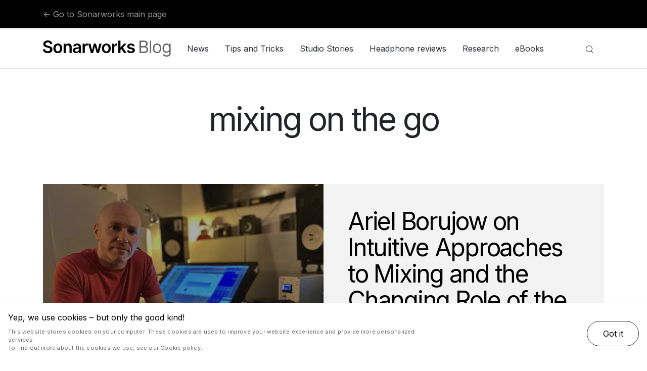

--- FILE ---
content_type: text/html; charset=UTF-8
request_url: https://www.sonarworks.com/blog/tag/mixing-on-the-go
body_size: 14401
content:
<!DOCTYPE html>
<html lang="en-GB">

<head>
    <!-- Google Tag Manager -->
    <script>(function(w,d,s,l,i){w[l]=w[l]||[];w[l].push({'gtm.start':
                new Date().getTime(),event:'gtm.js'});var f=d.getElementsByTagName(s)[0],
            j=d.createElement(s),dl=l!='dataLayer'?'&l='+l:'';j.async=true;j.src=
            'https://tagging.sonarworks.com/gtm.js?id='+i+dl;f.parentNode.insertBefore(j,f);
        })(window,document,'script','dataLayer','GTM-KWCWJQ');</script>
    <!-- End Google Tag Manager -->
    <meta charset="UTF-8">
	<meta name="viewport" content="width=device-width, initial-scale=1, shrink-to-fit=no">
	<link rel="profile" href="http://gmpg.org/xfn/11">
	<meta name='robots' content='noindex, follow' />

	<!-- This site is optimized with the Yoast SEO plugin v19.11 - https://yoast.com/wordpress/plugins/seo/ -->
	<title>mixing on the go Archives - Sonarworks Blog</title>
	<meta property="og:locale" content="en_GB" />
	<meta property="og:type" content="article" />
	<meta property="og:title" content="mixing on the go Archives - Sonarworks Blog" />
	<meta property="og:url" content="https://www.sonarworks.com/blog/tag/mixing-on-the-go" />
	<meta property="og:site_name" content="Sonarworks Blog" />
	<meta property="og:image" content="https://blog-uploads.imgix.net/2024/04/Frame-3531.png?auto=compress%2Cformat" />
	<meta property="og:image:width" content="1920" />
	<meta property="og:image:height" content="1080" />
	<meta property="og:image:type" content="image/png" />
	<meta name="twitter:card" content="summary_large_image" />
	<meta name="twitter:site" content="@soundidcreate" />
	<script type="application/ld+json" class="yoast-schema-graph">{"@context":"https://schema.org","@graph":[{"@type":"CollectionPage","@id":"https://www.sonarworks.com/blog/tag/mixing-on-the-go","url":"https://www.sonarworks.com/blog/tag/mixing-on-the-go","name":"mixing on the go Archives - Sonarworks Blog","isPartOf":{"@id":"https://www.sonarworks.com/blog/#website"},"primaryImageOfPage":{"@id":"https://www.sonarworks.com/blog/tag/mixing-on-the-go#primaryimage"},"image":{"@id":"https://www.sonarworks.com/blog/tag/mixing-on-the-go#primaryimage"},"thumbnailUrl":"https://blog-uploads.imgix.net/2019/12/IMG_0136.jpg?auto=compress%2Cformat","breadcrumb":{"@id":"https://www.sonarworks.com/blog/tag/mixing-on-the-go#breadcrumb"},"inLanguage":"en-GB"},{"@type":"ImageObject","inLanguage":"en-GB","@id":"https://www.sonarworks.com/blog/tag/mixing-on-the-go#primaryimage","url":"https://blog-uploads.imgix.net/2019/12/IMG_0136.jpg?auto=compress%2Cformat","contentUrl":"https://blog-uploads.imgix.net/2019/12/IMG_0136.jpg?auto=compress%2Cformat","width":4032,"height":3024,"caption":"IMG 0136"},{"@type":"BreadcrumbList","@id":"https://www.sonarworks.com/blog/tag/mixing-on-the-go#breadcrumb","itemListElement":[{"@type":"ListItem","position":1,"name":"Home","item":"https://www.sonarworks.com/blog"},{"@type":"ListItem","position":2,"name":"mixing on the go"}]},{"@type":"WebSite","@id":"https://www.sonarworks.com/blog/#website","url":"https://www.sonarworks.com/blog/","name":"Sonarworks Blog","description":"","publisher":{"@id":"https://www.sonarworks.com/blog/#organization"},"potentialAction":[{"@type":"SearchAction","target":{"@type":"EntryPoint","urlTemplate":"https://www.sonarworks.com/blog/?s={search_term_string}"},"query-input":"required name=search_term_string"}],"inLanguage":"en-GB"},{"@type":"Organization","@id":"https://www.sonarworks.com/blog/#organization","name":"Sonarworks Blog","url":"https://www.sonarworks.com/blog/","logo":{"@type":"ImageObject","inLanguage":"en-GB","@id":"https://www.sonarworks.com/blog/#/schema/logo/image/","url":"https://blog-uploads.imgix.net/2022/08/sonarworks-blog-8.png?auto=compress%2Cformat","contentUrl":"https://blog-uploads.imgix.net/2022/08/sonarworks-blog-8.png?auto=compress%2Cformat","width":483,"height":61,"caption":"Sonarworks Blog"},"image":{"@id":"https://www.sonarworks.com/blog/#/schema/logo/image/"},"sameAs":["https://www.instagram.com/soundidcreate/","https://www.linkedin.com/company/sonarworks/","https://www.youtube.com/@SoundIDCreate","https://www.tiktok.com/@soundidcreate","https://www.facebook.com/SoundIDCreate","https://twitter.com/soundidcreate"]}]}</script>
	<!-- / Yoast SEO plugin. -->


<link rel='dns-prefetch' href='//l.getsitecontrol.com' />
<link rel="alternate" type="application/rss+xml" title="Sonarworks Blog &raquo; Feed" href="https://www.sonarworks.com/blog/feed" />
<link rel="alternate" type="application/rss+xml" title="Sonarworks Blog &raquo; Comments Feed" href="https://www.sonarworks.com/blog/comments/feed" />
<link rel="alternate" type="application/rss+xml" title="Sonarworks Blog &raquo; mixing on the go Tag Feed" href="https://www.sonarworks.com/blog/tag/mixing-on-the-go/feed" />
<script type="text/javascript">
window._wpemojiSettings = {"baseUrl":"https:\/\/s.w.org\/images\/core\/emoji\/14.0.0\/72x72\/","ext":".png","svgUrl":"https:\/\/s.w.org\/images\/core\/emoji\/14.0.0\/svg\/","svgExt":".svg","source":{"concatemoji":"https:\/\/www.sonarworks.com\/blog\/wp-includes\/js\/wp-emoji-release.min.js?ver=6.1.1"}};
/*! This file is auto-generated */
!function(e,a,t){var n,r,o,i=a.createElement("canvas"),p=i.getContext&&i.getContext("2d");function s(e,t){var a=String.fromCharCode,e=(p.clearRect(0,0,i.width,i.height),p.fillText(a.apply(this,e),0,0),i.toDataURL());return p.clearRect(0,0,i.width,i.height),p.fillText(a.apply(this,t),0,0),e===i.toDataURL()}function c(e){var t=a.createElement("script");t.src=e,t.defer=t.type="text/javascript",a.getElementsByTagName("head")[0].appendChild(t)}for(o=Array("flag","emoji"),t.supports={everything:!0,everythingExceptFlag:!0},r=0;r<o.length;r++)t.supports[o[r]]=function(e){if(p&&p.fillText)switch(p.textBaseline="top",p.font="600 32px Arial",e){case"flag":return s([127987,65039,8205,9895,65039],[127987,65039,8203,9895,65039])?!1:!s([55356,56826,55356,56819],[55356,56826,8203,55356,56819])&&!s([55356,57332,56128,56423,56128,56418,56128,56421,56128,56430,56128,56423,56128,56447],[55356,57332,8203,56128,56423,8203,56128,56418,8203,56128,56421,8203,56128,56430,8203,56128,56423,8203,56128,56447]);case"emoji":return!s([129777,127995,8205,129778,127999],[129777,127995,8203,129778,127999])}return!1}(o[r]),t.supports.everything=t.supports.everything&&t.supports[o[r]],"flag"!==o[r]&&(t.supports.everythingExceptFlag=t.supports.everythingExceptFlag&&t.supports[o[r]]);t.supports.everythingExceptFlag=t.supports.everythingExceptFlag&&!t.supports.flag,t.DOMReady=!1,t.readyCallback=function(){t.DOMReady=!0},t.supports.everything||(n=function(){t.readyCallback()},a.addEventListener?(a.addEventListener("DOMContentLoaded",n,!1),e.addEventListener("load",n,!1)):(e.attachEvent("onload",n),a.attachEvent("onreadystatechange",function(){"complete"===a.readyState&&t.readyCallback()})),(e=t.source||{}).concatemoji?c(e.concatemoji):e.wpemoji&&e.twemoji&&(c(e.twemoji),c(e.wpemoji)))}(window,document,window._wpemojiSettings);
</script>
<style type="text/css">
img.wp-smiley,
img.emoji {
	display: inline !important;
	border: none !important;
	box-shadow: none !important;
	height: 1em !important;
	width: 1em !important;
	margin: 0 0.07em !important;
	vertical-align: -0.1em !important;
	background: none !important;
	padding: 0 !important;
}
</style>
	<style id='gutenberg-content-editor-style-inline-css' type='text/css'>
.wp-block-create-block-content-commands{background-color:#21759b;color:#fff;padding:2px}.block-editor-block-toolbar .dashicons-admin-generic,.dashicons-screenoptions.seoaic-icon{background-color:#000;background-image:url(/blog/wp-content/plugins/seoai-client/gutenberg/content-editor/build/content-editor/../images/s-logo.88bc4401.png)!important;background-position:center 5px;background-repeat:no-repeat;background-size:60%;height:28px;width:28px}.block-editor-block-toolbar .dashicons-admin-generic:before,.dashicons-screenoptions.seoaic-icon:before{content:""!important}

</style>
<style id='seoaic-faq-block-style-inline-css' type='text/css'>
.wp-block-create-block-content-commands{background-color:#21759b;color:#fff;padding:2px}

</style>
<style id='seoaic-generate-image-block-style-inline-css' type='text/css'>
.seoaic-generated-image-section img{max-width:100%}

</style>
<style id='seoaic-multistep-lead-block-style-inline-css' type='text/css'>


</style>
<style id='seoaic-interactive-article-block-style-inline-css' type='text/css'>
.seoaic-ia .wp-block-post-content{position:relative}.seoaic-ia .seoaic-interactive-article-block~*{left:-300px;opacity:0;position:absolute}.seoaic-ia .seoaic-interactive-article-block~.show-animate{animation-duration:.5s;animation-fill-mode:forwards;animation-name:show-animate;position:relative}.seoaic-ia .seoaic-interactive-article-block .seoaic-ia-buttons-content{display:flex;flex-wrap:wrap;gap:5px}.seoaic-ia .seoaic-interactive-article-block .seoaic-ia-buttons-content button{border-style:solid;cursor:pointer;padding:15px;transition:all .2s linear}.seoaic-ia .seoaic-interactive-article-block .seoaic-ia-buttons-content button:not([disabled]):hover{box-shadow:2px 2px 3px 1px #000}.seoaic-ia .seoaic-interactive-article-block .seoaic-ia-buttons-content button:disabled{opacity:.5;pointer-events:none}.seoaic-ia .seoaic-interactive-article-block .seoaic-ia-multi-items-wrapper{display:flex;flex-wrap:wrap;gap:5px;margin:1rem 0}.seoaic-ia .seoaic-interactive-article-block .seoaic-ia-multi-item{border-style:solid;cursor:pointer;margin:0;padding:15px}.seoaic-ia .seoaic-interactive-article-block .seoaic-ia-textarea-content textarea{background:#fff;border:0;box-shadow:inset 0 2px 6px 0 rgba(0,0,0,.11);box-sizing:border-box;height:80px;margin:0;outline:unset;padding:20px;width:100%}@keyframes show-animate{0%{left:-300px;opacity:0}to{left:0;opacity:1}}.seoaic-ia-inactive-message:before{background-color:rgba(255,0,0,.1);border:1px solid #ffb5b6;border-left:4px solid #d63638;border-radius:5px;content:attr(data-text);display:block;padding:5px 12px}

</style>
<style id='global-styles-inline-css' type='text/css'>
body{--wp--preset--color--black: #000000;--wp--preset--color--cyan-bluish-gray: #abb8c3;--wp--preset--color--white: #ffffff;--wp--preset--color--pale-pink: #f78da7;--wp--preset--color--vivid-red: #cf2e2e;--wp--preset--color--luminous-vivid-orange: #ff6900;--wp--preset--color--luminous-vivid-amber: #fcb900;--wp--preset--color--light-green-cyan: #7bdcb5;--wp--preset--color--vivid-green-cyan: #00d084;--wp--preset--color--pale-cyan-blue: #8ed1fc;--wp--preset--color--vivid-cyan-blue: #0693e3;--wp--preset--color--vivid-purple: #9b51e0;--wp--preset--gradient--vivid-cyan-blue-to-vivid-purple: linear-gradient(135deg,rgba(6,147,227,1) 0%,rgb(155,81,224) 100%);--wp--preset--gradient--light-green-cyan-to-vivid-green-cyan: linear-gradient(135deg,rgb(122,220,180) 0%,rgb(0,208,130) 100%);--wp--preset--gradient--luminous-vivid-amber-to-luminous-vivid-orange: linear-gradient(135deg,rgba(252,185,0,1) 0%,rgba(255,105,0,1) 100%);--wp--preset--gradient--luminous-vivid-orange-to-vivid-red: linear-gradient(135deg,rgba(255,105,0,1) 0%,rgb(207,46,46) 100%);--wp--preset--gradient--very-light-gray-to-cyan-bluish-gray: linear-gradient(135deg,rgb(238,238,238) 0%,rgb(169,184,195) 100%);--wp--preset--gradient--cool-to-warm-spectrum: linear-gradient(135deg,rgb(74,234,220) 0%,rgb(151,120,209) 20%,rgb(207,42,186) 40%,rgb(238,44,130) 60%,rgb(251,105,98) 80%,rgb(254,248,76) 100%);--wp--preset--gradient--blush-light-purple: linear-gradient(135deg,rgb(255,206,236) 0%,rgb(152,150,240) 100%);--wp--preset--gradient--blush-bordeaux: linear-gradient(135deg,rgb(254,205,165) 0%,rgb(254,45,45) 50%,rgb(107,0,62) 100%);--wp--preset--gradient--luminous-dusk: linear-gradient(135deg,rgb(255,203,112) 0%,rgb(199,81,192) 50%,rgb(65,88,208) 100%);--wp--preset--gradient--pale-ocean: linear-gradient(135deg,rgb(255,245,203) 0%,rgb(182,227,212) 50%,rgb(51,167,181) 100%);--wp--preset--gradient--electric-grass: linear-gradient(135deg,rgb(202,248,128) 0%,rgb(113,206,126) 100%);--wp--preset--gradient--midnight: linear-gradient(135deg,rgb(2,3,129) 0%,rgb(40,116,252) 100%);--wp--preset--duotone--dark-grayscale: url('#wp-duotone-dark-grayscale');--wp--preset--duotone--grayscale: url('#wp-duotone-grayscale');--wp--preset--duotone--purple-yellow: url('#wp-duotone-purple-yellow');--wp--preset--duotone--blue-red: url('#wp-duotone-blue-red');--wp--preset--duotone--midnight: url('#wp-duotone-midnight');--wp--preset--duotone--magenta-yellow: url('#wp-duotone-magenta-yellow');--wp--preset--duotone--purple-green: url('#wp-duotone-purple-green');--wp--preset--duotone--blue-orange: url('#wp-duotone-blue-orange');--wp--preset--font-size--small: 13px;--wp--preset--font-size--medium: 20px;--wp--preset--font-size--large: 36px;--wp--preset--font-size--x-large: 42px;--wp--preset--spacing--20: 0.44rem;--wp--preset--spacing--30: 0.67rem;--wp--preset--spacing--40: 1rem;--wp--preset--spacing--50: 1.5rem;--wp--preset--spacing--60: 2.25rem;--wp--preset--spacing--70: 3.38rem;--wp--preset--spacing--80: 5.06rem;}:where(.is-layout-flex){gap: 0.5em;}body .is-layout-flow > .alignleft{float: left;margin-inline-start: 0;margin-inline-end: 2em;}body .is-layout-flow > .alignright{float: right;margin-inline-start: 2em;margin-inline-end: 0;}body .is-layout-flow > .aligncenter{margin-left: auto !important;margin-right: auto !important;}body .is-layout-constrained > .alignleft{float: left;margin-inline-start: 0;margin-inline-end: 2em;}body .is-layout-constrained > .alignright{float: right;margin-inline-start: 2em;margin-inline-end: 0;}body .is-layout-constrained > .aligncenter{margin-left: auto !important;margin-right: auto !important;}body .is-layout-constrained > :where(:not(.alignleft):not(.alignright):not(.alignfull)){max-width: var(--wp--style--global--content-size);margin-left: auto !important;margin-right: auto !important;}body .is-layout-constrained > .alignwide{max-width: var(--wp--style--global--wide-size);}body .is-layout-flex{display: flex;}body .is-layout-flex{flex-wrap: wrap;align-items: center;}body .is-layout-flex > *{margin: 0;}:where(.wp-block-columns.is-layout-flex){gap: 2em;}.has-black-color{color: var(--wp--preset--color--black) !important;}.has-cyan-bluish-gray-color{color: var(--wp--preset--color--cyan-bluish-gray) !important;}.has-white-color{color: var(--wp--preset--color--white) !important;}.has-pale-pink-color{color: var(--wp--preset--color--pale-pink) !important;}.has-vivid-red-color{color: var(--wp--preset--color--vivid-red) !important;}.has-luminous-vivid-orange-color{color: var(--wp--preset--color--luminous-vivid-orange) !important;}.has-luminous-vivid-amber-color{color: var(--wp--preset--color--luminous-vivid-amber) !important;}.has-light-green-cyan-color{color: var(--wp--preset--color--light-green-cyan) !important;}.has-vivid-green-cyan-color{color: var(--wp--preset--color--vivid-green-cyan) !important;}.has-pale-cyan-blue-color{color: var(--wp--preset--color--pale-cyan-blue) !important;}.has-vivid-cyan-blue-color{color: var(--wp--preset--color--vivid-cyan-blue) !important;}.has-vivid-purple-color{color: var(--wp--preset--color--vivid-purple) !important;}.has-black-background-color{background-color: var(--wp--preset--color--black) !important;}.has-cyan-bluish-gray-background-color{background-color: var(--wp--preset--color--cyan-bluish-gray) !important;}.has-white-background-color{background-color: var(--wp--preset--color--white) !important;}.has-pale-pink-background-color{background-color: var(--wp--preset--color--pale-pink) !important;}.has-vivid-red-background-color{background-color: var(--wp--preset--color--vivid-red) !important;}.has-luminous-vivid-orange-background-color{background-color: var(--wp--preset--color--luminous-vivid-orange) !important;}.has-luminous-vivid-amber-background-color{background-color: var(--wp--preset--color--luminous-vivid-amber) !important;}.has-light-green-cyan-background-color{background-color: var(--wp--preset--color--light-green-cyan) !important;}.has-vivid-green-cyan-background-color{background-color: var(--wp--preset--color--vivid-green-cyan) !important;}.has-pale-cyan-blue-background-color{background-color: var(--wp--preset--color--pale-cyan-blue) !important;}.has-vivid-cyan-blue-background-color{background-color: var(--wp--preset--color--vivid-cyan-blue) !important;}.has-vivid-purple-background-color{background-color: var(--wp--preset--color--vivid-purple) !important;}.has-black-border-color{border-color: var(--wp--preset--color--black) !important;}.has-cyan-bluish-gray-border-color{border-color: var(--wp--preset--color--cyan-bluish-gray) !important;}.has-white-border-color{border-color: var(--wp--preset--color--white) !important;}.has-pale-pink-border-color{border-color: var(--wp--preset--color--pale-pink) !important;}.has-vivid-red-border-color{border-color: var(--wp--preset--color--vivid-red) !important;}.has-luminous-vivid-orange-border-color{border-color: var(--wp--preset--color--luminous-vivid-orange) !important;}.has-luminous-vivid-amber-border-color{border-color: var(--wp--preset--color--luminous-vivid-amber) !important;}.has-light-green-cyan-border-color{border-color: var(--wp--preset--color--light-green-cyan) !important;}.has-vivid-green-cyan-border-color{border-color: var(--wp--preset--color--vivid-green-cyan) !important;}.has-pale-cyan-blue-border-color{border-color: var(--wp--preset--color--pale-cyan-blue) !important;}.has-vivid-cyan-blue-border-color{border-color: var(--wp--preset--color--vivid-cyan-blue) !important;}.has-vivid-purple-border-color{border-color: var(--wp--preset--color--vivid-purple) !important;}.has-vivid-cyan-blue-to-vivid-purple-gradient-background{background: var(--wp--preset--gradient--vivid-cyan-blue-to-vivid-purple) !important;}.has-light-green-cyan-to-vivid-green-cyan-gradient-background{background: var(--wp--preset--gradient--light-green-cyan-to-vivid-green-cyan) !important;}.has-luminous-vivid-amber-to-luminous-vivid-orange-gradient-background{background: var(--wp--preset--gradient--luminous-vivid-amber-to-luminous-vivid-orange) !important;}.has-luminous-vivid-orange-to-vivid-red-gradient-background{background: var(--wp--preset--gradient--luminous-vivid-orange-to-vivid-red) !important;}.has-very-light-gray-to-cyan-bluish-gray-gradient-background{background: var(--wp--preset--gradient--very-light-gray-to-cyan-bluish-gray) !important;}.has-cool-to-warm-spectrum-gradient-background{background: var(--wp--preset--gradient--cool-to-warm-spectrum) !important;}.has-blush-light-purple-gradient-background{background: var(--wp--preset--gradient--blush-light-purple) !important;}.has-blush-bordeaux-gradient-background{background: var(--wp--preset--gradient--blush-bordeaux) !important;}.has-luminous-dusk-gradient-background{background: var(--wp--preset--gradient--luminous-dusk) !important;}.has-pale-ocean-gradient-background{background: var(--wp--preset--gradient--pale-ocean) !important;}.has-electric-grass-gradient-background{background: var(--wp--preset--gradient--electric-grass) !important;}.has-midnight-gradient-background{background: var(--wp--preset--gradient--midnight) !important;}.has-small-font-size{font-size: var(--wp--preset--font-size--small) !important;}.has-medium-font-size{font-size: var(--wp--preset--font-size--medium) !important;}.has-large-font-size{font-size: var(--wp--preset--font-size--large) !important;}.has-x-large-font-size{font-size: var(--wp--preset--font-size--x-large) !important;}
.wp-block-navigation a:where(:not(.wp-element-button)){color: inherit;}
:where(.wp-block-columns.is-layout-flex){gap: 2em;}
.wp-block-pullquote{font-size: 1.5em;line-height: 1.6;}
</style>
<link rel='stylesheet' id='seoaic_front_main_css-css' href='https://www.sonarworks.com/blog/wp-content/plugins/seoai-client/assets/css/front.min.css?ver=2.20.4' type='text/css' media='all' />
<style id='seoaic_front_main_css-inline-css' type='text/css'>

            .seoaic-multistep-form {
                background-color: #fff !important;
                border: 0px solid #000 !important;
                border-radius: 0px !important;
            }

            .seoaic-multistep-form .seoaic-ms-step-question {
                background: #fff;
                color: #100717;
                font-size: 13px;
                border-radius: 0px;
                border: 0px solid #000 !important;
            }

            .seoaic-multistep-form .seoaic-ms-text-message-wrapper {
                background: #fff;
                color: #100717;
                font-size: 13px ;
                border-radius: 0px;
                border: 0px solid #000;
            }
            .seoaic-multistep-form .seoaic-ms-multi-items-wrapper label {
                background: #fff;
                color: #100717;
                font-size: 13px;
                border-radius: 0px;
                border: 0px solid #000;
            }

            .seoaic-multistep-form .seoaic-ms-textarea-content textarea {
                border-radius: 0px;
                outline: 1px solid #fff;
            }

            .seoaic-multistep-form .seoaic-ms-contact-fields-wrapper {
                background: #fff;
                border-radius: 0px;
                border: 0px solid #000;
            }

            .seoaic-multistep-form .seoaic-ms-contact-field {
                border-radius: 0px;
                outline: 1px solid #fff;
                font-size: 13px;
            }

            .seoaic-multistep-form .seoaic-ms-contact-field-content label {
                color: #100717;
                font-size: 13px;
            }

            .seoaic-multistep-form .seoaic-ms-buttons-wrapper button {
                background: #fff;
                color: #100717;
                font-size: 13px;
                border-radius: 0px;
                border: 0px solid #000;
            }

            .seoaic-multistep-form .seoaic-ms-answer-item {
                background: #fff;
                color: #100717;
                font-size: 13px;
                border-radius: 0px;
                border: 0px solid #000;
            }

            .seoaic-multistep-form .seoaic-ms-bot-icon.show {
                background-color: #fff;
                background-size: 36px 36px;
                background-position: center center;
                background-repeat: no-repeat;
                border-radius: 0px;
                border: 0px solid #000;
                width: 36px;
                height: 36px;
                left: 0;
                padding: 6px;
                box-sizing: content-box;
            }

            .seoaic-multistep-form .seoaic-multistep-progress {
                height: 5px;
                background-color: #000;
            }
        


            .seoaic-ia-buttons-content button {
                background: #fff;
                color: #100717;
                font-size: 13px;
                border-radius: 0px;
                border: 0px solid #000;
            }

            .seoaic-ia-multi-items-wrapper label {
                background: #fff;
                color: #100717;
                font-size: 13px;
                border-radius: 0px;
                border: 0px solid #000;
            }

            .seoaic-ia-textarea-content textarea {
                border-radius: 0px;
                outline: 1px solid #fff;
            }

        
</style>
<link rel='stylesheet' id='sonarworks-styles-css' href='https://www.sonarworks.com/blog/wp-content/themes/understrap-child-master/css/all.min.css?ver=65daadabb6fb8de258bdb682507e2163d02c52db' type='text/css' media='all' />
<script type='application/json' id='wpp-json'>
{"sampling_active":0,"sampling_rate":100,"ajax_url":"https:\/\/www.sonarworks.com\/blog\/wp-json\/wordpress-popular-posts\/v1\/popular-posts","api_url":"https:\/\/www.sonarworks.com\/blog\/wp-json\/wordpress-popular-posts","ID":0,"token":"9c2abf8e1c","lang":0,"debug":0}
</script>
<script type='text/javascript' src='https://www.sonarworks.com/blog/wp-content/plugins/wordpress-popular-posts/assets/js/wpp.min.js?ver=6.1.1' id='wpp-js-js'></script>
<script type='text/javascript' src='https://www.sonarworks.com/blog/wp-includes/js/jquery/jquery.min.js?ver=3.6.1' id='jquery-core-js'></script>
<script type='text/javascript' src='https://www.sonarworks.com/blog/wp-includes/js/jquery/jquery-migrate.min.js?ver=3.3.2' id='jquery-migrate-js'></script>
<script type='text/javascript' src='https://www.sonarworks.com/analytics/sw-analytics-1.0.2.min.js?ver=6.1.1' id='sw-analytics-js'></script>
<link rel="https://api.w.org/" href="https://www.sonarworks.com/blog/wp-json/" /><link rel="alternate" type="application/json" href="https://www.sonarworks.com/blog/wp-json/wp/v2/tags/233" /><link rel="EditURI" type="application/rsd+xml" title="RSD" href="https://www.sonarworks.com/blog/xmlrpc.php?rsd" />
<link rel="wlwmanifest" type="application/wlwmanifest+xml" href="https://www.sonarworks.com/blog/wp-includes/wlwmanifest.xml" />
<meta name="generator" content="WordPress 6.1.1" />
<link rel="preconnect" href="https://cdnjs.cloudflare.com"><meta name="google-site-verification" content="mkhXbccFuzcOiMVl8ylGCy33F3ijDH6BDlbT1tgwwok" />
            <style id="wpp-loading-animation-styles">@-webkit-keyframes bgslide{from{background-position-x:0}to{background-position-x:-200%}}@keyframes bgslide{from{background-position-x:0}to{background-position-x:-200%}}.wpp-widget-placeholder,.wpp-widget-block-placeholder{margin:0 auto;width:60px;height:3px;background:#dd3737;background:linear-gradient(90deg,#dd3737 0%,#571313 10%,#dd3737 100%);background-size:200% auto;border-radius:3px;-webkit-animation:bgslide 1s infinite linear;animation:bgslide 1s infinite linear}</style>
            <meta name="mobile-web-app-capable" content="yes">
<meta name="apple-mobile-web-app-capable" content="yes">
<meta name="apple-mobile-web-app-title" content="Sonarworks Blog - ">
				<link rel="preconnect" href="https://fonts.gstatic.com" crossorigin />
				<link rel="preload" as="style" href="//fonts.googleapis.com/css?family=Open+Sans&display=swap" />
				<link rel="stylesheet" href="//fonts.googleapis.com/css?family=Open+Sans&display=swap" media="all" />
				<style type="text/css">.recentcomments a{display:inline !important;padding:0 !important;margin:0 !important;}</style>                <style>
                    
					div[id*='ajaxsearchlitesettings'].searchsettings .asl_option_inner label {
						font-size: 0px !important;
						color: rgba(0, 0, 0, 0);
					}
					div[id*='ajaxsearchlitesettings'].searchsettings .asl_option_inner label:after {
						font-size: 11px !important;
						position: absolute;
						top: 0;
						left: 0;
						z-index: 1;
					}
					.asl_w_container {
						width: 100%;
						margin: 0px 0px 0px 0px;
						min-width: 200px;
					}
					div[id*='ajaxsearchlite'].asl_m {
						width: 100%;
					}
					div[id*='ajaxsearchliteres'].wpdreams_asl_results div.resdrg span.highlighted {
						font-weight: bold;
						color: rgba(217, 49, 43, 1);
						background-color: rgba(238, 238, 238, 1);
					}
					div[id*='ajaxsearchliteres'].wpdreams_asl_results .results div.asl_image {
						width: 70px;
						height: 70px;
						background-size: cover;
						background-repeat: no-repeat;
					}
					div.asl_r .results {
						max-height: none;
					}
				
						div.asl_r.asl_w.vertical .results .item::after {
							display: block;
							position: absolute;
							bottom: 0;
							content: '';
							height: 1px;
							width: 100%;
							background: #D8D8D8;
						}
						div.asl_r.asl_w.vertical .results .item.asl_last_item::after {
							display: none;
						}
					                </style>
                <link rel="icon" href="https://blog-uploads.imgix.net/2021/03/cropped-Screenshot-2021-03-11-at-10.13.33-32x32.png?auto=compress%2Cformat&#038;w=32&#038;h=32" sizes="32x32" />
<link rel="icon" href="https://blog-uploads.imgix.net/2021/03/cropped-Screenshot-2021-03-11-at-10.13.33-192x192.png?auto=compress%2Cformat&#038;w=192&#038;h=192" sizes="192x192" />
<link rel="apple-touch-icon" href="https://blog-uploads.imgix.net/2021/03/cropped-Screenshot-2021-03-11-at-10.13.33-180x180.png?auto=compress%2Cformat&#038;w=180&#038;h=180" />
<meta name="msapplication-TileImage" content="https://blog-uploads.imgix.net/2021/03/cropped-Screenshot-2021-03-11-at-10.13.33-270x270.png?auto=compress%2Cformat&#038;w=270&#038;h=270" />
		<style type="text/css" id="wp-custom-css">
			.wp-block-embed {
    max-width: 720px;
    margin: 1em auto 2em;
}

.logo-blog{
	display:none;
}
.custom-logo-link img {
    max-height: 32px;
}		</style>
		<noscript><style id="rocket-lazyload-nojs-css">.rll-youtube-player, [data-lazy-src]{display:none !important;}</style></noscript></head>

<style>
    #mobile-nav {
        background: white;
    }

    .navbar .logo-symbol {
        max-width: 184px;
    }

    .admin-bar .fixed-top {
        margin-top: 32px;
    }

    #main-menu .nav-link {
        font-weight: 400;
        padding: 16px;
    }

    #wrapper-navbar .back-to-sonarworks {
        color: #96999C;
    }

    #wrapper-navbar .back-to-sonarworks:hover {
        text-decoration: underline;
    }

    #wrapper-navbar .back-to-sonarworks img {
        margin-top:-3px;
    }

    .main-navbar {
        height: 80px;
    }
    .top-navbar {
        height: 56px !important;
    }
    #wrapper-navbar .top-navbar {
        background-color: #000000;
    }

    #mobile-nav a {
        color: black;
    }

    #mobile-nav .main-navbar {
        border-bottom: 1px solid #d8d8da;
        align-items: center;
    }

    #navbarNavDropdown {
        justify-content: end;
    }

    .navbar-toggler {
        line-height: 16px;
    }

    .search-btn {
        margin-left: auto;
        margin-top: 2px !important;
    }
</style>
<body class="archive tag-mixing-on-the-go tag-233 wp-custom-logo group-blog hfeed">

    <!-- Google Tag Manager (noscript) -->
    <noscript>
        <iframe src="https://tagging.sonarworks.com/ns.html?id=GTM-KWCWJQ"
                      height="0" width="0" style="display:none;visibility:hidden">
        </iframe>
    </noscript>
    <!-- End Google Tag Manager (noscript) -->

	<div class="site" id="page">

		<!-- ******************* The Navbar Area ******************* -->
		<div id="wrapper-navbar"  itemscope itemtype="http://schema.org/WebSite">

			<a class="skip-link sr-only sr-only-focusable" href="#content">Skip to content</a>

            <div class="top-navbar navbar py-16">
                                <div class="container">
                                    <a class="back-to-sonarworks" href="https://www.sonarworks.com">
						&larr; Go to Sonarworks main page
                    </a>
                                </div>
                            </div>

			<nav class="main-navbar navbar navbar-expand-lg navbar-light py-16 border-bottom bg-white">

									<div class="container">
					
					<!-- Your site title as branding in the menu -->
											<div>
							<a href="https://www.sonarworks.com/blog">
								<img class="logo-symbol mr-8" src="data:image/svg+xml,%3Csvg%20xmlns='http://www.w3.org/2000/svg'%20viewBox='0%200%20184%2024'%3E%3C/svg%3E" alt="Sonarworks Blog" width="184" height="24" data-lazy-src="https://blog-uploads.imgix.net/2022/08/sonarworks-blog-8.png"><noscript><img class="logo-symbol mr-8" src="https://blog-uploads.imgix.net/2022/08/sonarworks-blog-8.png" alt="Sonarworks Blog" width="184" height="24"></noscript>
							</a>
                            <a href="https://www.sonarworks.com/blog" class="navbar-brand custom-logo-link" rel="home"><img width="483" height="61" src="data:image/svg+xml,%3Csvg%20xmlns='http://www.w3.org/2000/svg'%20viewBox='0%200%20483%2061'%3E%3C/svg%3E" class="img-fluid" alt="Sonarworks Blog 8" decoding="async" data-lazy-srcset="https://blog-uploads.imgix.net/2022/08/sonarworks-blog-8.png?auto=compress%2Cformat&amp;w=483 483w, https://blog-uploads.imgix.net/2022/08/sonarworks-blog-8-400x51.png?auto=compress%2Cformat&amp;w=400 400w" data-lazy-sizes="(max-width: 483px) 100vw, 483px" data-lazy-src="https://blog-uploads.imgix.net/2022/08/sonarworks-blog-8.png?auto=compress%2Cformat" /><noscript><img width="483" height="61" src="https://blog-uploads.imgix.net/2022/08/sonarworks-blog-8.png?auto=compress%2Cformat" class="img-fluid" alt="Sonarworks Blog 8" decoding="async" srcset="https://blog-uploads.imgix.net/2022/08/sonarworks-blog-8.png?auto=compress%2Cformat&amp;w=483 483w, https://blog-uploads.imgix.net/2022/08/sonarworks-blog-8-400x51.png?auto=compress%2Cformat&amp;w=400 400w" sizes="(max-width: 483px) 100vw, 483px" /></noscript></a>						</div>
										<!-- end custom logo -->


					<button data-toggle="modal" data-target="#searchModal" type="button" class="search-btn btn btn-link order-lg-last mr-8 flex-shrink-0">
						<img src="data:image/svg+xml,%3Csvg%20xmlns='http://www.w3.org/2000/svg'%20viewBox='0%200%2016%2016'%3E%3C/svg%3E" alt="Search" width="16" height="16" data-lazy-src="https://www.sonarworks.com/blog/wp-content/themes/understrap-child-master/src/img/icons/search.svg"><noscript><img src="https://www.sonarworks.com/blog/wp-content/themes/understrap-child-master/src/img/icons/search.svg" alt="Search" width="16" height="16"></noscript>
					</button>
					<button type="button" class="btn btn-primary order-lg-last d-none">Subscribe</button>
					<button class="navbar-toggler shadow-none" type="button" data-toggle="collapse" data-target="#mobile-nav" aria-controls="mobile-nav" aria-expanded="false" aria-label="Toggle navigation">
                        <img src="data:image/svg+xml,%3Csvg%20xmlns='http://www.w3.org/2000/svg'%20viewBox='0%200%2016%2016'%3E%3C/svg%3E" alt="navbar toggler" width="16" height="16" data-lazy-src="https://www.sonarworks.com/blog/wp-content/themes/understrap-child-master/src/img/icons/navbar.svg"><noscript><img src="https://www.sonarworks.com/blog/wp-content/themes/understrap-child-master/src/img/icons/navbar.svg" alt="navbar toggler" width="16" height="16"></noscript>
					</button>
					<!-- The WordPress Menu goes here -->
					<div id="navbarNavDropdown" class="collapse navbar-collapse"><ul id="main-menu" class="navbar-nav"><li itemscope="itemscope" itemtype="https://www.schema.org/SiteNavigationElement" id="menu-item-2961" class="menu-item menu-item-type-taxonomy menu-item-object-category menu-item-2961 nav-item"><a title="News" href="https://www.sonarworks.com/blog/product-news" class="nav-link">News</a></li>
<li itemscope="itemscope" itemtype="https://www.schema.org/SiteNavigationElement" id="menu-item-2960" class="menu-item menu-item-type-taxonomy menu-item-object-category menu-item-2960 nav-item"><a title="Tips and Tricks" href="https://www.sonarworks.com/blog/learn" class="nav-link">Tips and Tricks</a></li>
<li itemscope="itemscope" itemtype="https://www.schema.org/SiteNavigationElement" id="menu-item-2963" class="menu-item menu-item-type-taxonomy menu-item-object-category menu-item-2963 nav-item"><a title="Studio Stories" href="https://www.sonarworks.com/blog/studio-stories" class="nav-link">Studio Stories</a></li>
<li itemscope="itemscope" itemtype="https://www.schema.org/SiteNavigationElement" id="menu-item-2964" class="menu-item menu-item-type-taxonomy menu-item-object-category menu-item-2964 nav-item"><a title="Headphone reviews" href="https://www.sonarworks.com/blog/gear-reviews" class="nav-link">Headphone reviews</a></li>
<li itemscope="itemscope" itemtype="https://www.schema.org/SiteNavigationElement" id="menu-item-8084" class="menu-item menu-item-type-taxonomy menu-item-object-category menu-item-8084 nav-item"><a title="Research" href="https://www.sonarworks.com/blog/research" class="nav-link">Research</a></li>
<li itemscope="itemscope" itemtype="https://www.schema.org/SiteNavigationElement" id="menu-item-9079" class="menu-item menu-item-type-custom menu-item-object-custom menu-item-9079 nav-item"><a title="eBooks" href="https://www.sonarworks.com/soundid-reference/ebooks" class="nav-link">eBooks</a></li>
</ul></div>
					<div class="d-lg-none">
						<div id="mobile-nav" class="collapse navbar-collapse">
                            <div class="top-navbar navbar py-16">
                                <div class="container">
                                    <a class="back-to-sonarworks" href="https://www.sonarworks.com">
										&larr; Go to Sonarworks main page
                                    </a>
                                </div>
                            </div>

							<div class="navbar navbar-expand-lg align-items-start overflow-auto p-0 px-16">
								<div class="container">
									<div class="main-navbar py-0 d-flex w-100 mb-32">
										<div class="flex-grow-1">
											<a href="https://www.sonarworks.com/blog"><img class="logo-symbol mr-8" src="data:image/svg+xml,%3Csvg%20xmlns='http://www.w3.org/2000/svg'%20viewBox='0%200%200%200'%3E%3C/svg%3E" alt="Sonarworks Blog" data-lazy-src="https://blog-uploads.imgix.net/2022/08/sonarworks-blog-8.png"><noscript><img class="logo-symbol mr-8" src="https://blog-uploads.imgix.net/2022/08/sonarworks-blog-8.png" alt="Sonarworks Blog"></noscript></a>
											<a href="https://www.sonarworks.com/blog" class="navbar-brand custom-logo-link" rel="home"><img width="483" height="61" src="data:image/svg+xml,%3Csvg%20xmlns='http://www.w3.org/2000/svg'%20viewBox='0%200%20483%2061'%3E%3C/svg%3E" class="img-fluid" alt="Sonarworks Blog 8" decoding="async" data-lazy-srcset="https://blog-uploads.imgix.net/2022/08/sonarworks-blog-8.png?auto=compress%2Cformat&amp;w=483 483w, https://blog-uploads.imgix.net/2022/08/sonarworks-blog-8-400x51.png?auto=compress%2Cformat&amp;w=400 400w" data-lazy-sizes="(max-width: 483px) 100vw, 483px" data-lazy-src="https://blog-uploads.imgix.net/2022/08/sonarworks-blog-8.png?auto=compress%2Cformat" /><noscript><img width="483" height="61" src="https://blog-uploads.imgix.net/2022/08/sonarworks-blog-8.png?auto=compress%2Cformat" class="img-fluid" alt="Sonarworks Blog 8" decoding="async" srcset="https://blog-uploads.imgix.net/2022/08/sonarworks-blog-8.png?auto=compress%2Cformat&amp;w=483 483w, https://blog-uploads.imgix.net/2022/08/sonarworks-blog-8-400x51.png?auto=compress%2Cformat&amp;w=400 400w" sizes="(max-width: 483px) 100vw, 483px" /></noscript></a>										</div>
										<button class="navbar-toggler shadow-none" type="button" data-toggle="collapse" data-target="#mobile-nav" aria-controls="mobile-nav" aria-expanded="false" aria-label="Toggle navigation">
											<img src="data:image/svg+xml,%3Csvg%20xmlns='http://www.w3.org/2000/svg'%20viewBox='0%200%2014%2014'%3E%3C/svg%3E" alt="Close menu" width="14" height="14" data-lazy-src="https://www.sonarworks.com/blog/wp-content/themes/understrap-child-master/src/img/icons/close-black.svg"><noscript><img src="https://www.sonarworks.com/blog/wp-content/themes/understrap-child-master/src/img/icons/close-black.svg" alt="Close menu" width="14" height="14"></noscript>
										</button>
									</div>
									<div class="menu-main-menu-container"><ul id="main-menu" class="navbar-nav"><li itemscope="itemscope" itemtype="https://www.schema.org/SiteNavigationElement" class="menu-item menu-item-type-taxonomy menu-item-object-category menu-item-2961 nav-item"><a title="News" href="https://www.sonarworks.com/blog/product-news" class="nav-link">News</a></li>
<li itemscope="itemscope" itemtype="https://www.schema.org/SiteNavigationElement" class="menu-item menu-item-type-taxonomy menu-item-object-category menu-item-2960 nav-item"><a title="Tips and Tricks" href="https://www.sonarworks.com/blog/learn" class="nav-link">Tips and Tricks</a></li>
<li itemscope="itemscope" itemtype="https://www.schema.org/SiteNavigationElement" class="menu-item menu-item-type-taxonomy menu-item-object-category menu-item-2963 nav-item"><a title="Studio Stories" href="https://www.sonarworks.com/blog/studio-stories" class="nav-link">Studio Stories</a></li>
<li itemscope="itemscope" itemtype="https://www.schema.org/SiteNavigationElement" class="menu-item menu-item-type-taxonomy menu-item-object-category menu-item-2964 nav-item"><a title="Headphone reviews" href="https://www.sonarworks.com/blog/gear-reviews" class="nav-link">Headphone reviews</a></li>
<li itemscope="itemscope" itemtype="https://www.schema.org/SiteNavigationElement" class="menu-item menu-item-type-taxonomy menu-item-object-category menu-item-8084 nav-item"><a title="Research" href="https://www.sonarworks.com/blog/research" class="nav-link">Research</a></li>
<li itemscope="itemscope" itemtype="https://www.schema.org/SiteNavigationElement" class="menu-item menu-item-type-custom menu-item-object-custom menu-item-9079 nav-item"><a title="eBooks" href="https://www.sonarworks.com/soundid-reference/ebooks" class="nav-link">eBooks</a></li>
</ul></div>								</div>
							</div>
						</div>
					</div>



										</div><!-- .container -->
				
			</nav><!-- .site-navigation -->

		</div><!-- #wrapper-navbar end -->

		<div id="announcement-bar" class="container">
			<div data-getsitecontrol-inline="533704"></div>		</div>

		<!-- Modal -->
		<div class="modal fade p-0" id="searchModal" tabindex="-1" role="dialog" aria-labelledby="exampleModalLabel" aria-hidden="true">
			<div class="modal-dialog m-0" role="document">
				<div class="modal-content rounded-0 border-0 bg-light">
					<div class="modal-body overflow-auto">
						<div class="container p-0 px-md-64">
							<div class="row">
								<div class="col">
									<div class="d-flex align-items-center">
										<input class="border-0 form-control form-control-lg h3 mb-0 bg-light shadow-none pl-0" type="text" placeholder="Search" name="keyword" id="keyword" onkeyup="fetchSearchResults()">
										<img class="ml-8 cursor-pointer" src="data:image/svg+xml,%3Csvg%20xmlns='http://www.w3.org/2000/svg'%20viewBox='0%200%2030%2030'%3E%3C/svg%3E" width="30" height="30" alt="Close" data-dismiss="modal" aria-label="Close" data-lazy-src="https://www.sonarworks.com/blog/wp-content/themes/understrap-child-master/src/img/icons/close.svg"><noscript><img class="ml-8 cursor-pointer" src="https://www.sonarworks.com/blog/wp-content/themes/understrap-child-master/src/img/icons/close.svg" width="30" height="30" alt="Close" data-dismiss="modal" aria-label="Close"></noscript>

									</div>
								</div>
							</div>
						</div>


						<div class="container p-0 px-md-64">
							<div id="datafetch" class="row"></div>
						</div>
					</div>
				</div>
			</div>
		</div>

		<div class="wrapper" id="archive-wrapper">

	<div class="container" id="content" tabindex="-1">

		<div class="row">

			<!-- Do the left sidebar check -->
			

<div class="content-area" id="primary">

			<main class="site-main" id="main">

				
					<div class="container">
						<div class="row">
							<div class="col py-32 py-md-64">
								<header class="page-header">
									<h1 class="page-title text-center">mixing on the go</h1>
																	</header><!-- .page-header -->
							</div>
						</div>
					</div>

					<div class="container bg-white">
																																								<article class="row post-card-large post-card post-4484 post type-post status-publish format-standard has-post-thumbnail hentry category-studio-stories tag-artist-profile tag-mixing-and-mastering tag-mixing-engineer tag-mixing-on-headphones tag-mixing-on-the-go tag-reference-4" id="post-4484">
    <div class="col-lg-6 pr-lg-0 d-flex">
        <a class="d-flex w-100 large-image" href="https://www.sonarworks.com/blog/studio-stories/grammy-winning-borujow-on-the-changing-role-of-the-engineer" >
            <img src="data:image/svg+xml,%3Csvg%20xmlns='http://www.w3.org/2000/svg'%20viewBox='0%200%20640%20480'%3E%3C/svg%3E" class="post-card-img wp-post-image" loading="lazy" width="640" height="480" data-lazy-src="https://blog-uploads.imgix.net/2019/12/IMG_0136-768x576.jpg?auto=compress%2Cformat&w=640&h=480" /><noscript><img src="https://blog-uploads.imgix.net/2019/12/IMG_0136-768x576.jpg?auto=compress%2Cformat&w=640&h=480" class="post-card-img wp-post-image" loading="lazy" width="640" height="480" /></noscript>
        </a>
    </div>
    <div class="col-lg-6 pl-lg-0 d-flex">
        <div class="p-16 p-md-48 w-100 large-image d-flex flex-column">
            <h2 class="entry-title mb-32">
                <a class="text-dark" rel="bookmark" href="https://www.sonarworks.com/blog/studio-stories/grammy-winning-borujow-on-the-changing-role-of-the-engineer">
                    Ariel Borujow on Intuitive Approaches to Mixing and the Changing Role of the Engineer                </a>
            </h2>
                        <div class="text-dark-gray">
                <div class="body-sm ">Dec 17, 2019 • 3min read </div>            </div>
        </div>
    </div>
</article>
																						</div>
		</div>
		</main><!-- #main -->

		<!-- The pagination component -->
		
		<!-- Do the right sidebar check -->
		
</div><!-- #closing the primary container from /global-templates/left-sidebar-check.php -->



	</div> <!-- .row -->

</div><!-- #content -->

</div><!-- #archive-wrapper -->


<style>
    #footer-nav .nav-link {
        padding-left: 0;
        padding-top: 0;
    }

    #footer-nav .wpcf7 button {
        height: 48px;
        margin-left:20px;
        color: #000000;
        background-color: #ffffff !important;
        border-radius: 9999px;
    }

    #footer-nav .wpcf7 input {
        height: 48px;
        border: 1px solid #3E4042;
        background-color: #1E1F20;
    }

    #footer-nav .wpcf7 .wpcf7-list-item {
        display:none;
    }

    #footer-nav .wpcf7 .agree-privacy, #footer-nav .wpcf7 .agree-privacy a {
        color: #96999C
    }

    #footer-nav .wpcf7 .agree-privacy a:hover {
        text-decoration: underline;
    }
</style>

<div class="bg-primary text-white overflow-hidden d-print-none">
    <div class="container">
        <div id="footer-nav" class="row pt-48 pt-md-64">
            <div class="col-6 col-lg-2 mb-32">
                <h5 class="text-gray mb-16">Topics</h5>
                <div class="menu-footer-topics-container"><ul id="main-menu" class="navbar-nav"><li itemscope="itemscope" itemtype="https://www.schema.org/SiteNavigationElement" id="menu-item-2954" class="menu-item menu-item-type-taxonomy menu-item-object-category menu-item-2954 nav-item"><a title="Tips and Tricks" href="https://www.sonarworks.com/blog/learn" class="nav-link">Tips and Tricks</a></li>
<li itemscope="itemscope" itemtype="https://www.schema.org/SiteNavigationElement" id="menu-item-2955" class="menu-item menu-item-type-taxonomy menu-item-object-category menu-item-2955 nav-item"><a title="News" href="https://www.sonarworks.com/blog/product-news" class="nav-link">News</a></li>
<li itemscope="itemscope" itemtype="https://www.schema.org/SiteNavigationElement" id="menu-item-2956" class="menu-item menu-item-type-taxonomy menu-item-object-category menu-item-2956 nav-item"><a title="Studio Stories" href="https://www.sonarworks.com/blog/studio-stories" class="nav-link">Studio Stories</a></li>
<li itemscope="itemscope" itemtype="https://www.schema.org/SiteNavigationElement" id="menu-item-2957" class="menu-item menu-item-type-taxonomy menu-item-object-category menu-item-2957 nav-item"><a title="Headphone reviews" href="https://www.sonarworks.com/blog/gear-reviews" class="nav-link">Headphone reviews</a></li>
</ul></div>            </div>
            <div class="col-6 col-lg-2 mb-32">
                <h5 class="text-gray mb-16">Discover</h5>
                <div class="menu-footer-discover-container"><ul id="main-menu" class="navbar-nav"><li itemscope="itemscope" itemtype="https://www.schema.org/SiteNavigationElement" id="menu-item-3243" class="menu-item menu-item-type-post_type menu-item-object-page menu-item-3243 nav-item"><a title="Top Stories" href="https://www.sonarworks.com/blog/top-stories" class="nav-link">Top Stories</a></li>
<li itemscope="itemscope" itemtype="https://www.schema.org/SiteNavigationElement" id="menu-item-7913" class="menu-item menu-item-type-custom menu-item-object-custom menu-item-7913 nav-item"><a title="SoundID Reference" href="https://www.sonarworks.com/soundid-reference" class="nav-link">SoundID Reference</a></li>
</ul></div>            </div>
            <div class="col-6 col-lg-3 mb-32">
                <h5 class="text-gray mb-16">Company</h5>
                <div class="menu-footer-company-container"><ul id="main-menu" class="navbar-nav"><li itemscope="itemscope" itemtype="https://www.schema.org/SiteNavigationElement" id="menu-item-396" class="menu-item menu-item-type-custom menu-item-object-custom menu-item-396 nav-item"><a title="About Sonarworks" target="_blank" href="https://www.sonarworks.com/company" class="nav-link">About Sonarworks</a></li>
<li itemscope="itemscope" itemtype="https://www.schema.org/SiteNavigationElement" id="menu-item-394" class="menu-item menu-item-type-custom menu-item-object-custom menu-item-394 nav-item"><a title="Contact Us" target="_blank" href="https://www.sonarworks.com/company/contacts" class="nav-link">Contact Us</a></li>
<li itemscope="itemscope" itemtype="https://www.schema.org/SiteNavigationElement" id="menu-item-395" class="menu-item menu-item-type-custom menu-item-object-custom menu-item-395 nav-item"><a title="Privacy Policy" target="_blank" href="https://www.sonarworks.com/legal/privacy" class="nav-link">Privacy Policy</a></li>
<li itemscope="itemscope" itemtype="https://www.schema.org/SiteNavigationElement" id="menu-item-397" class="menu-item menu-item-type-custom menu-item-object-custom menu-item-397 nav-item"><a title="Cookie policy" target="_blank" href="https://www.sonarworks.com/legal/cookies-policy" class="nav-link">Cookie policy</a></li>
</ul></div>            </div>




            <div class="col-12 col-lg-5">
                <div class="position-relative mb-48 d-md-none">
                    <hr class="position-absolute" style="border-color:#45484E; margin-left:-50vw; width:200vw;" />
                </div>

                <h5 class="text-gray mb-8 mb-16">Subscribe</h5>
                <p class="px-md-0 mr-md-96">Sign up for news, tips and product updates</p>

                <div class="subscribe-form subscribe-footer">
                    <form id="subscription-form" method="POST" action="https://ac.sonarworks.com/proc.php" novalidate>
                        <input type="hidden" name="u" value="24" />
                        <input type="hidden" name="f" value="24" />
                        <input type="hidden" name="s" />
                        <input type="hidden" name="c" value="0" />
                        <input type="hidden" name="m" value="0" />
                        <input type="hidden" name="act" value="sub" />
                        <input type="hidden" name="v" value="2" />
                        <input type="hidden" name="or" value="43ba8516dba45b09e1de2cc11ffc76cf" />

                        <div class="d-flex" style="gap: 1.25rem">
                            <div class="flex-grow-1">
                                <input type="email" name="email" placeholder="john.doe@example.com" class="w-100" required/>
                            </div>

                            <button type="submit" class="flex-shrink-0">Subscribe</button>
                        </div>

                        <div style="margin-top: 0.5rem; min-height: 1.5rem; line-height: 1.5rem;" id="subscription-form-message"></div>

                        <p style="margin-top: 0.5rem; color: #96999C">By subscribing, you agree to our <a href="https://www.sonarworks.com/legal/privacy" target="_blank" style="color: inherit">Privacy policy</a></div>
                    </form>
                </div>
            </div>
        </div>
        <div class="row mt-32 mt-md-48 text-center text-md-left">
            <div class="col-12 col-md-7 mb-24">
                <span class="text-dark-gray">Sonarworks © 2024</span>
            </div>
            <div class="col-12 col-md-5 mb-32 order-first order-md-last" id="social-links">
                <a href="https://www.facebook.com/sonarworks" target="_blank" class="mr-16">
                    <img src="data:image/svg+xml,%3Csvg%20xmlns='http://www.w3.org/2000/svg'%20viewBox='0%200%2024%2024'%3E%3C/svg%3E" alt="" width="24" height="24" data-lazy-src="https://www.sonarworks.com/blog/wp-content/themes/understrap-child-master/src/img/icons/facebook.svg"><noscript><img src="https://www.sonarworks.com/blog/wp-content/themes/understrap-child-master/src/img/icons/facebook.svg" alt="" width="24" height="24"></noscript>
                </a>
                <a href="https://www.instagram.com/sonarworks/" target="_blank" class="mr-16">
                    <img src="data:image/svg+xml,%3Csvg%20xmlns='http://www.w3.org/2000/svg'%20viewBox='0%200%2024%2024'%3E%3C/svg%3E" alt="" width="24" height="24" data-lazy-src="https://www.sonarworks.com/blog/wp-content/themes/understrap-child-master/src/img/icons/instagram.svg"><noscript><img src="https://www.sonarworks.com/blog/wp-content/themes/understrap-child-master/src/img/icons/instagram.svg" alt="" width="24" height="24"></noscript>
                </a>
                <a href="https://www.youtube.com/@sonarworks" target="_blank" class="mr-16">
                    <img src="data:image/svg+xml,%3Csvg%20xmlns='http://www.w3.org/2000/svg'%20viewBox='0%200%2024%2024'%3E%3C/svg%3E" alt="" width="24" height="24" data-lazy-src="https://www.sonarworks.com/blog/wp-content/themes/understrap-child-master/src/img/icons/youtube.svg"><noscript><img src="https://www.sonarworks.com/blog/wp-content/themes/understrap-child-master/src/img/icons/youtube.svg" alt="" width="24" height="24"></noscript>
                </a>
                <a href="https://www.tiktok.com/@sonarworks.official" target="_blank" class="mr-16">
                    <img src="data:image/svg+xml,%3Csvg%20xmlns='http://www.w3.org/2000/svg'%20viewBox='0%200%2024%2024'%3E%3C/svg%3E" alt="" width="24" height="24" data-lazy-src="https://www.sonarworks.com/blog/wp-content/themes/understrap-child-master/src/img/icons/tik-tok.svg"><noscript><img src="https://www.sonarworks.com/blog/wp-content/themes/understrap-child-master/src/img/icons/tik-tok.svg" alt="" width="24" height="24"></noscript>
                </a>
            </div>
        </div>
    </div>
</div>
</div><!-- #page we need this extra closing tag here -->


	<script type="text/javascript">
		trackCustom("PageVisit", "Tag", "", false, [], "Blog", "");
		if (getCookie('subscribed') != "true") {
			jQuery('#subscribe-form').show()
		}
		document.addEventListener('wpcf7mailsent', function(event) {
			if (getCookie('subscribed') != "true") {
				// Sonarworks event
				trackCustom("BlogEnteredValidEmail", "", "", false, [{
					"name": "Email",
					"ValueString": localStorage['subscribeBlogEmail']
				}], "Blog", "");

				// GTM event
				dataLayer.push({
					'event': 'BlogEnteredValidEmail'
				});
			}
			document.cookie = "subscribed=true";
		}, false);

		document.addEventListener('wpcf7invalid', function(event) {

			// Sonarworks event
			trackCustom("BlogEnteredInvalidEmail", "", "", false, [{
				"name": "Email",
				"ValueString": localStorage['subscribeBlogEmail']
			}], "Blog", "");

			// GTM event
			dataLayer.push({
				'event': 'BlogEnteredInvalidEmail'
			});

		}, false);
	</script>
	<script type="text/javascript">
		function fetchSearchResults() {

			jQuery.ajax({
				url: 'https://www.sonarworks.com/blog/wp-admin/admin-ajax.php',
				type: 'post',
				data: {
					action: 'data_fetch',
					keyword: jQuery('#keyword').val()
				},
				success: function(data) {
					jQuery('#datafetch').html(data);
					$('#datafetch article').click(function() {
						trackCustom("Search", "AjaxSearch", "", false, [{
							"name": "SearchKeyword",
							"ValueString": jQuery('#keyword').val()
						}, {
							"name": "SearchType",
							"ValueString": "AjaxSearch"
						}], "Blog", "");
					})
				}
			});

		}
	</script>

<script type='text/javascript' src='https://www.sonarworks.com/blog/wp-content/plugins/contact-form-7/includes/swv/js/index.js?ver=5.6.4' id='swv-js'></script>
<script type='text/javascript' id='contact-form-7-js-extra'>
/* <![CDATA[ */
var wpcf7 = {"api":{"root":"https:\/\/www.sonarworks.com\/blog\/wp-json\/","namespace":"contact-form-7\/v1"}};
/* ]]> */
</script>
<script type='text/javascript' src='https://www.sonarworks.com/blog/wp-content/plugins/contact-form-7/includes/js/index.js?ver=5.6.4' id='contact-form-7-js'></script>
<script type='text/javascript' id='seoaic_front_main_js-js-extra'>
/* <![CDATA[ */
var wpApiSettings = {"root":"https:\/\/www.sonarworks.com\/blog\/wp-json\/","nonce":"9c2abf8e1c"};
/* ]]> */
</script>
<script type='text/javascript' src='https://www.sonarworks.com/blog/wp-content/plugins/seoai-client/assets/js/front.min.js?ver=2.20.4' id='seoaic_front_main_js-js'></script>
<script type='text/javascript' src='https://l.getsitecontrol.com/p4r321o4.js' id='getsitecontrol-js'></script>
<script type='text/javascript' src='https://www.sonarworks.com/blog/wp-content/themes/understrap-child-master/js/child-theme.min.js?ver=65daadabb6fb8de258bdb682507e2163d02c52db' id='child-understrap-scripts-js'></script>
<script type='text/javascript' src='https://www.sonarworks.com/blog/wp-content/themes/understrap-child-master/js/owl.carousel.min.js?ver=0.5.6' id='owl-js-js'></script>
<script type='text/javascript' id='wd-asl-ajaxsearchlite-js-before'>
window.ASL = typeof window.ASL !== 'undefined' ? window.ASL : {}; window.ASL.wp_rocket_exception = "DOMContentLoaded"; window.ASL.ajaxurl = "https:\/\/www.sonarworks.com\/blog\/wp-admin\/admin-ajax.php"; window.ASL.backend_ajaxurl = "https:\/\/www.sonarworks.com\/blog\/wp-admin\/admin-ajax.php"; window.ASL.js_scope = "jQuery"; window.ASL.asl_url = "https:\/\/www.sonarworks.com\/blog\/wp-content\/plugins\/ajax-search-lite\/"; window.ASL.detect_ajax = 1; window.ASL.media_query = 4754; window.ASL.version = 4754; window.ASL.pageHTML = ""; window.ASL.additional_scripts = [{"handle":"wd-asl-ajaxsearchlite","src":"https:\/\/www.sonarworks.com\/blog\/wp-content\/plugins\/ajax-search-lite\/js\/min\/plugin\/optimized\/asl-prereq.js","prereq":[]},{"handle":"wd-asl-ajaxsearchlite-core","src":"https:\/\/www.sonarworks.com\/blog\/wp-content\/plugins\/ajax-search-lite\/js\/min\/plugin\/optimized\/asl-core.js","prereq":[]},{"handle":"wd-asl-ajaxsearchlite-vertical","src":"https:\/\/www.sonarworks.com\/blog\/wp-content\/plugins\/ajax-search-lite\/js\/min\/plugin\/optimized\/asl-results-vertical.js","prereq":["wd-asl-ajaxsearchlite"]},{"handle":"wd-asl-ajaxsearchlite-autocomplete","src":"https:\/\/www.sonarworks.com\/blog\/wp-content\/plugins\/ajax-search-lite\/js\/min\/plugin\/optimized\/asl-autocomplete.js","prereq":["wd-asl-ajaxsearchlite"]},{"handle":"wd-asl-ajaxsearchlite-load","src":"https:\/\/www.sonarworks.com\/blog\/wp-content\/plugins\/ajax-search-lite\/js\/min\/plugin\/optimized\/asl-load.js","prereq":["wd-asl-ajaxsearchlite-autocomplete"]}]; window.ASL.script_async_load = false; window.ASL.init_only_in_viewport = true; window.ASL.font_url = "https:\/\/www.sonarworks.com\/blog\/wp-content\/plugins\/ajax-search-lite\/css\/fonts\/icons2.woff2"; window.ASL.scrollbar = false; window.ASL.css_async = false; window.ASL.highlight = {"enabled":false,"data":[]}; window.ASL.analytics = {"method":0,"tracking_id":"","string":"?ajax_search={asl_term}","event":{"focus":{"active":1,"action":"focus","category":"ASL","label":"Input focus","value":"1"},"search_start":{"active":0,"action":"search_start","category":"ASL","label":"Phrase: {phrase}","value":"1"},"search_end":{"active":1,"action":"search_end","category":"ASL","label":"{phrase} | {results_count}","value":"1"},"magnifier":{"active":1,"action":"magnifier","category":"ASL","label":"Magnifier clicked","value":"1"},"return":{"active":1,"action":"return","category":"ASL","label":"Return button pressed","value":"1"},"facet_change":{"active":0,"action":"facet_change","category":"ASL","label":"{option_label} | {option_value}","value":"1"},"result_click":{"active":1,"action":"result_click","category":"ASL","label":"{result_title} | {result_url}","value":"1"}}};
</script>
<script type='text/javascript' src='https://www.sonarworks.com/blog/wp-content/plugins/ajax-search-lite/js/min/plugin/optimized/asl-prereq.js?ver=4754' id='wd-asl-ajaxsearchlite-js'></script>
<script type='text/javascript' src='https://www.sonarworks.com/blog/wp-content/plugins/ajax-search-lite/js/min/plugin/optimized/asl-core.js?ver=4754' id='wd-asl-ajaxsearchlite-core-js'></script>
<script type='text/javascript' src='https://www.sonarworks.com/blog/wp-content/plugins/ajax-search-lite/js/min/plugin/optimized/asl-results-vertical.js?ver=4754' id='wd-asl-ajaxsearchlite-vertical-js'></script>
<script type='text/javascript' src='https://www.sonarworks.com/blog/wp-content/plugins/ajax-search-lite/js/min/plugin/optimized/asl-autocomplete.js?ver=4754' id='wd-asl-ajaxsearchlite-autocomplete-js'></script>
<script type='text/javascript' src='https://www.sonarworks.com/blog/wp-content/plugins/ajax-search-lite/js/min/plugin/optimized/asl-load.js?ver=4754' id='wd-asl-ajaxsearchlite-load-js'></script>
<script type='text/javascript' src='https://www.sonarworks.com/blog/wp-content/plugins/ajax-search-lite/js/min/plugin/optimized/asl-wrapper.js?ver=4754' id='wd-asl-ajaxsearchlite-wrapper-js'></script>
<script type='text/javascript' id='fifu-image-js-js-extra'>
/* <![CDATA[ */
var fifuImageVars = {"fifu_lazy":"","fifu_woo_lbox_enabled":"1","fifu_woo_zoom":"inline","fifu_is_product":"","fifu_is_flatsome_active":"","fifu_rest_url":"https:\/\/www.sonarworks.com\/blog\/wp-json\/","fifu_nonce":"9c2abf8e1c"};
/* ]]> */
</script>
<script type='text/javascript' src='https://www.sonarworks.com/blog/wp-content/plugins/featured-image-from-url/includes/html/js/image.js?ver=4.2.1' id='fifu-image-js-js'></script>
<script>window.lazyLoadOptions = {
                elements_selector: "img[data-lazy-src],.rocket-lazyload",
                data_src: "lazy-src",
                data_srcset: "lazy-srcset",
                data_sizes: "lazy-sizes",
                class_loading: "lazyloading",
                class_loaded: "lazyloaded",
                threshold: 300,
                callback_loaded: function(element) {
                    if ( element.tagName === "IFRAME" && element.dataset.rocketLazyload == "fitvidscompatible" ) {
                        if (element.classList.contains("lazyloaded") ) {
                            if (typeof window.jQuery != "undefined") {
                                if (jQuery.fn.fitVids) {
                                    jQuery(element).parent().fitVids();
                                }
                            }
                        }
                    }
                }};
        window.addEventListener('LazyLoad::Initialized', function (e) {
            var lazyLoadInstance = e.detail.instance;

            if (window.MutationObserver) {
                var observer = new MutationObserver(function(mutations) {
                    var image_count = 0;
                    var iframe_count = 0;
                    var rocketlazy_count = 0;

                    mutations.forEach(function(mutation) {
                        for (i = 0; i < mutation.addedNodes.length; i++) {
                            if (typeof mutation.addedNodes[i].getElementsByTagName !== 'function') {
                                return;
                            }

                           if (typeof mutation.addedNodes[i].getElementsByClassName !== 'function') {
                                return;
                            }

                            images = mutation.addedNodes[i].getElementsByTagName('img');
                            is_image = mutation.addedNodes[i].tagName == "IMG";
                            iframes = mutation.addedNodes[i].getElementsByTagName('iframe');
                            is_iframe = mutation.addedNodes[i].tagName == "IFRAME";
                            rocket_lazy = mutation.addedNodes[i].getElementsByClassName('rocket-lazyload');

                            image_count += images.length;
			                iframe_count += iframes.length;
			                rocketlazy_count += rocket_lazy.length;

                            if(is_image){
                                image_count += 1;
                            }

                            if(is_iframe){
                                iframe_count += 1;
                            }
                        }
                    } );

                    if(image_count > 0 || iframe_count > 0 || rocketlazy_count > 0){
                        lazyLoadInstance.update();
                    }
                } );

                var b      = document.getElementsByTagName("body")[0];
                var config = { childList: true, subtree: true };

                observer.observe(b, config);
            }
        }, false);</script><script data-no-minify="1" async src="https://www.sonarworks.com/blog/wp-content/plugins/rocket-lazy-load/assets/js/16.1/lazyload.min.js"></script><div id="tt" role="tooltip" aria-label="Tooltip content" class="cmtt"></div><script type="text/javascript" charset="UTF-8" src="//geo.cookie-script.com/s/d8f6b8cfd299bb221bdaf3d04516b691.js?country=gb-br-jp-kr-ar-no-is-li-ca-ch&region=eu"></script>
<script type="text/javascript" charset="UTF-8" src="//cdn.cookie-script.com/s/0a46a7228941a881e7d13cdefe159e8c.js"></script>
<script>
(function() {
    function injectScript(url) {
        var head = document.querySelector('head'), script = document.createElement('script'), r = false;

        script.charset = 'utf-8';
        script.src = url;

        return new Promise(function(resolve, reject) {
            script.onload = script.onreadystatechange = function() {
                if (!r && (!this.readyState || this.readyState == 'complete')) {
                    r = true;
                    resolve();
                }
            };

            script.onerror = reject

            head.appendChild(script);
        })
    }

    function serializeForm(form) {
        var inputs = Array.from(form.querySelectorAll('input'));

        return inputs.map(function(input) {
            return input.name + "=" + encodeURIComponent(input.value);
        }).join('&')
    }

    function submitAcForm(form) {
        var url = form.action + "?" + serializeForm(form) + "&jsonp=true";

        return injectScript(url)
    }

    document.addEventListener('DOMContentLoaded', function() {
        var subscriptionForm = document.getElementById('subscription-form');
        var subscriptionFormMessages = document.getElementById('subscription-form-message');

        subscriptionForm.addEventListener('submit', function(e) {
            e.preventDefault();

            subscriptionFormMessages.innerText = '';

            var inputs = Array.from(e.currentTarget.querySelectorAll("input, button"));
            var email = inputs.find(function(input) { return input.name === "email" });

            if (email.value.trim().length === 0) {
                subscriptionFormMessages.innerHTML = '<span style="color: #FC5B41">Please enter a value for this field</span>';

                return;
            }

            if (!email.value.match(/^[\+_a-z0-9-'&=]+(\.[\+_a-z0-9-']+)*@[a-z0-9-]+(\.[a-z0-9-]+)*(\.[a-z]{2,})$/i)) {
                subscriptionFormMessages.innerHTML = '<span style="color: #FC5B41">Please enter a valid e-mail address</span>';

                return;
            }

            inputs.forEach(function(input) { input.setAttribute("disabled", true) })

            submitAcForm(e.currentTarget)
                .then(
                    function() {
                        email.value = '';

                        subscriptionFormMessages.innerHTML = '<span style="color: #6FE362">You have successfully joined the band! Thanks for subscribing!</span>';
                    },
                    function(error) {
                        console.error(error)

                        subscriptionFormMessages.innerHTML = '<span style="color: #FC5B41">An error ocurred! Try again later.</span>';
                    }
                )
                .finally(function() {
                    inputs.forEach(function(input) { input.removeAttribute("disabled") })
                })
        })
    })
})();
</script>
<script defer src="https://static.cloudflareinsights.com/beacon.min.js/vcd15cbe7772f49c399c6a5babf22c1241717689176015" integrity="sha512-ZpsOmlRQV6y907TI0dKBHq9Md29nnaEIPlkf84rnaERnq6zvWvPUqr2ft8M1aS28oN72PdrCzSjY4U6VaAw1EQ==" data-cf-beacon='{"version":"2024.11.0","token":"5ed4c5feaf894a1faab940f1087201d8","server_timing":{"name":{"cfCacheStatus":true,"cfEdge":true,"cfExtPri":true,"cfL4":true,"cfOrigin":true,"cfSpeedBrain":true},"location_startswith":null}}' crossorigin="anonymous"></script>
</body>

</html>


--- FILE ---
content_type: text/css; charset=utf-8
request_url: https://fonts.googleapis.com/css2?family=Inter:wght@400;600&display=swap&text=%E2%86%90
body_size: -417
content:
@font-face {
  font-family: 'Inter';
  font-style: normal;
  font-weight: 400;
  font-display: swap;
  src: url(https://fonts.gstatic.com/l/font?kit=UcC73FwrK3iLTeHuS_nVMrMxCp50SjIq15j8eUYDnDaTKA&skey=c491285d6722e4fa&v=v20) format('woff2');
}
@font-face {
  font-family: 'Inter';
  font-style: normal;
  font-weight: 600;
  font-display: swap;
  src: url(https://fonts.gstatic.com/l/font?kit=UcC73FwrK3iLTeHuS_nVMrMxCp50SjIq15j8eUYDnDaTKA&skey=c491285d6722e4fa&v=v20) format('woff2');
}


--- FILE ---
content_type: image/svg+xml
request_url: https://www.sonarworks.com/blog/wp-content/themes/understrap-child-master/src/img/icons/search.svg
body_size: -168
content:
<svg width="16" height="16" viewBox="0 0 16 16" fill="none" xmlns="http://www.w3.org/2000/svg">
    <path d="M7.5 13.5C10.8137 13.5 13.5 10.8137 13.5 7.5C13.5 4.18629 10.8137 1.5 7.5 1.5C4.18629 1.5 1.5 4.18629 1.5 7.5C1.5 10.8137 4.18629 13.5 7.5 13.5Z" stroke="black" stroke-miterlimit="10" stroke-linecap="round" stroke-linejoin="round"/>
    <path d="M15.5 15.4999L11.742 11.7419" stroke="black" stroke-miterlimit="10" stroke-linecap="round" stroke-linejoin="round"/>
</svg>


--- FILE ---
content_type: text/javascript
request_url: https://www.sonarworks.com/analytics/sw-analytics-1.0.2.min.js?ver=6.1.1
body_size: 10795
content:
(()=>{var e={2238:function(e,i,o){var t;!function(a,r){"use strict";var n="function",s="undefined",b="object",l="string",c="major",w="model",d="name",u="type",p="vendor",m="version",f="architecture",g="console",h="mobile",v="tablet",x="smarttv",k="wearable",y="embedded",S="Amazon",C="Apple",O="ASUS",_="BlackBerry",T="Browser",A="Chrome",N="Firefox",I="Google",E="Huawei",P="LG",z="Microsoft",B="Motorola",D="Opera",M="Samsung",L="Sharp",q="Sony",U="Xiaomi",V="Zebra",R="Facebook",W="Chromium OS",j="Mac OS",F=function(e){for(var i={},o=0;o<e.length;o++)i[e[o].toUpperCase()]=e[o];return i},G=function(e,i){return typeof e===l&&-1!==H(i).indexOf(H(e))},H=function(e){return e.toLowerCase()},X=function(e,i){if(typeof e===l)return e=e.replace(/^\s\s*/,""),typeof i===s?e:e.substring(0,350)},Z=function(e,i){for(var o,t,a,s,l,c,w=0;w<i.length&&!l;){var d=i[w],u=i[w+1];for(o=t=0;o<d.length&&!l&&d[o];)if(l=d[o++].exec(e))for(a=0;a<u.length;a++)c=l[++t],typeof(s=u[a])===b&&s.length>0?2===s.length?typeof s[1]==n?this[s[0]]=s[1].call(this,c):this[s[0]]=s[1]:3===s.length?typeof s[1]!==n||s[1].exec&&s[1].test?this[s[0]]=c?c.replace(s[1],s[2]):r:this[s[0]]=c?s[1].call(this,c,s[2]):r:4===s.length&&(this[s[0]]=c?s[3].call(this,c.replace(s[1],s[2])):r):this[s]=c||r;w+=2}},J=function(e,i){for(var o in i)if(typeof i[o]===b&&i[o].length>0){for(var t=0;t<i[o].length;t++)if(G(i[o][t],e))return"?"===o?r:o}else if(G(i[o],e))return"?"===o?r:o;return e},$={ME:"4.90","NT 3.11":"NT3.51","NT 4.0":"NT4.0",2e3:"NT 5.0",XP:["NT 5.1","NT 5.2"],Vista:"NT 6.0",7:"NT 6.1",8:"NT 6.2",8.1:"NT 6.3",10:["NT 6.4","NT 10.0"],RT:"ARM"},K={browser:[[/\b(?:crmo|crios)\/([\w\.]+)/i],[m,[d,"Chrome"]],[/edg(?:e|ios|a)?\/([\w\.]+)/i],[m,[d,"Edge"]],[/(opera mini)\/([-\w\.]+)/i,/(opera [mobiletab]{3,6})\b.+version\/([-\w\.]+)/i,/(opera)(?:.+version\/|[\/ ]+)([\w\.]+)/i],[d,m],[/opios[\/ ]+([\w\.]+)/i],[m,[d,D+" Mini"]],[/\bopr\/([\w\.]+)/i],[m,[d,D]],[/(kindle)\/([\w\.]+)/i,/(lunascape|maxthon|netfront|jasmine|blazer)[\/ ]?([\w\.]*)/i,/(avant |iemobile|slim)(?:browser)?[\/ ]?([\w\.]*)/i,/(ba?idubrowser)[\/ ]?([\w\.]+)/i,/(?:ms|\()(ie) ([\w\.]+)/i,/(flock|rockmelt|midori|epiphany|silk|skyfire|ovibrowser|bolt|iron|vivaldi|iridium|phantomjs|bowser|quark|qupzilla|falkon|rekonq|puffin|brave|whale(?!.+naver)|qqbrowserlite|qq|duckduckgo)\/([-\w\.]+)/i,/(weibo)__([\d\.]+)/i],[d,m],[/(?:\buc? ?browser|(?:juc.+)ucweb)[\/ ]?([\w\.]+)/i],[m,[d,"UC"+T]],[/microm.+\bqbcore\/([\w\.]+)/i,/\bqbcore\/([\w\.]+).+microm/i],[m,[d,"WeChat(Win) Desktop"]],[/micromessenger\/([\w\.]+)/i],[m,[d,"WeChat"]],[/konqueror\/([\w\.]+)/i],[m,[d,"Konqueror"]],[/trident.+rv[: ]([\w\.]{1,9})\b.+like gecko/i],[m,[d,"IE"]],[/yabrowser\/([\w\.]+)/i],[m,[d,"Yandex"]],[/(avast|avg)\/([\w\.]+)/i],[[d,/(.+)/,"$1 Secure "+T],m],[/\bfocus\/([\w\.]+)/i],[m,[d,N+" Focus"]],[/\bopt\/([\w\.]+)/i],[m,[d,D+" Touch"]],[/coc_coc\w+\/([\w\.]+)/i],[m,[d,"Coc Coc"]],[/dolfin\/([\w\.]+)/i],[m,[d,"Dolphin"]],[/coast\/([\w\.]+)/i],[m,[d,D+" Coast"]],[/miuibrowser\/([\w\.]+)/i],[m,[d,"MIUI "+T]],[/fxios\/([-\w\.]+)/i],[m,[d,N]],[/\bqihu|(qi?ho?o?|360)browser/i],[[d,"360 "+T]],[/(oculus|samsung|sailfish|huawei)browser\/([\w\.]+)/i],[[d,/(.+)/,"$1 "+T],m],[/(comodo_dragon)\/([\w\.]+)/i],[[d,/_/g," "],m],[/(electron)\/([\w\.]+) safari/i,/(tesla)(?: qtcarbrowser|\/(20\d\d\.[-\w\.]+))/i,/m?(qqbrowser|baiduboxapp|2345Explorer)[\/ ]?([\w\.]+)/i],[d,m],[/(metasr)[\/ ]?([\w\.]+)/i,/(lbbrowser)/i,/\[(linkedin)app\]/i],[d],[/((?:fban\/fbios|fb_iab\/fb4a)(?!.+fbav)|;fbav\/([\w\.]+);)/i],[[d,R],m],[/(kakao(?:talk|story))[\/ ]([\w\.]+)/i,/(naver)\(.*?(\d+\.[\w\.]+).*\)/i,/safari (line)\/([\w\.]+)/i,/\b(line)\/([\w\.]+)\/iab/i,/(chromium|instagram)[\/ ]([-\w\.]+)/i],[d,m],[/\bgsa\/([\w\.]+) .*safari\//i],[m,[d,"GSA"]],[/headlesschrome(?:\/([\w\.]+)| )/i],[m,[d,A+" Headless"]],[/ wv\).+(chrome)\/([\w\.]+)/i],[[d,A+" WebView"],m],[/droid.+ version\/([\w\.]+)\b.+(?:mobile safari|safari)/i],[m,[d,"Android "+T]],[/(chrome|omniweb|arora|[tizenoka]{5} ?browser)\/v?([\w\.]+)/i],[d,m],[/version\/([\w\.\,]+) .*mobile\/\w+ (safari)/i],[m,[d,"Mobile Safari"]],[/version\/([\w(\.|\,)]+) .*(mobile ?safari|safari)/i],[m,d],[/webkit.+?(mobile ?safari|safari)(\/[\w\.]+)/i],[d,[m,J,{"1.0":"/8",1.2:"/1",1.3:"/3","2.0":"/412","2.0.2":"/416","2.0.3":"/417","2.0.4":"/419","?":"/"}]],[/(webkit|khtml)\/([\w\.]+)/i],[d,m],[/(navigator|netscape\d?)\/([-\w\.]+)/i],[[d,"Netscape"],m],[/mobile vr; rv:([\w\.]+)\).+firefox/i],[m,[d,N+" Reality"]],[/ekiohf.+(flow)\/([\w\.]+)/i,/(swiftfox)/i,/(icedragon|iceweasel|camino|chimera|fennec|maemo browser|minimo|conkeror|klar)[\/ ]?([\w\.\+]+)/i,/(seamonkey|k-meleon|icecat|iceape|firebird|phoenix|palemoon|basilisk|waterfox)\/([-\w\.]+)$/i,/(firefox)\/([\w\.]+)/i,/(mozilla)\/([\w\.]+) .+rv\:.+gecko\/\d+/i,/(polaris|lynx|dillo|icab|doris|amaya|w3m|netsurf|sleipnir|obigo|mosaic|(?:go|ice|up)[\. ]?browser)[-\/ ]?v?([\w\.]+)/i,/(links) \(([\w\.]+)/i,/panasonic;(viera)/i],[d,m],[/(cobalt)\/([\w\.]+)/i],[d,[m,/master.|lts./,""]]],cpu:[[/(?:(amd|x(?:(?:86|64)[-_])?|wow|win)64)[;\)]/i],[[f,"amd64"]],[/(ia32(?=;))/i],[[f,H]],[/((?:i[346]|x)86)[;\)]/i],[[f,"ia32"]],[/\b(aarch64|arm(v?8e?l?|_?64))\b/i],[[f,"arm64"]],[/\b(arm(?:v[67])?ht?n?[fl]p?)\b/i],[[f,"armhf"]],[/windows (ce|mobile); ppc;/i],[[f,"arm"]],[/((?:ppc|powerpc)(?:64)?)(?: mac|;|\))/i],[[f,/ower/,"",H]],[/(sun4\w)[;\)]/i],[[f,"sparc"]],[/((?:avr32|ia64(?=;))|68k(?=\))|\barm(?=v(?:[1-7]|[5-7]1)l?|;|eabi)|(?=atmel )avr|(?:irix|mips|sparc)(?:64)?\b|pa-risc)/i],[[f,H]]],device:[[/\b(sch-i[89]0\d|shw-m380s|sm-[ptx]\w{2,4}|gt-[pn]\d{2,4}|sgh-t8[56]9|nexus 10)/i],[w,[p,M],[u,v]],[/\b((?:s[cgp]h|gt|sm)-\w+|sc[g-]?[\d]+a?|galaxy nexus)/i,/samsung[- ]([-\w]+)/i,/sec-(sgh\w+)/i],[w,[p,M],[u,h]],[/\((ip(?:hone|od)[\w ]*);/i],[w,[p,C],[u,h]],[/\((ipad);[-\w\),; ]+apple/i,/applecoremedia\/[\w\.]+ \((ipad)/i,/\b(ipad)\d\d?,\d\d?[;\]].+ios/i],[w,[p,C],[u,v]],[/(macintosh);/i],[w,[p,C]],[/\b(sh-?[altvz]?\d\d[a-ekm]?)/i],[w,[p,L],[u,h]],[/\b((?:ag[rs][23]?|bah2?|sht?|btv)-a?[lw]\d{2})\b(?!.+d\/s)/i],[w,[p,E],[u,v]],[/(?:huawei|honor)([-\w ]+)[;\)]/i,/\b(nexus 6p|\w{2,4}e?-[atu]?[ln][\dx][012359c][adn]?)\b(?!.+d\/s)/i],[w,[p,E],[u,h]],[/\b(poco[\w ]+)(?: bui|\))/i,/\b; (\w+) build\/hm\1/i,/\b(hm[-_ ]?note?[_ ]?(?:\d\w)?) bui/i,/\b(redmi[\-_ ]?(?:note|k)?[\w_ ]+)(?: bui|\))/i,/\b(mi[-_ ]?(?:a\d|one|one[_ ]plus|note lte|max|cc)?[_ ]?(?:\d?\w?)[_ ]?(?:plus|se|lite)?)(?: bui|\))/i],[[w,/_/g," "],[p,U],[u,h]],[/\b(mi[-_ ]?(?:pad)(?:[\w_ ]+))(?: bui|\))/i],[[w,/_/g," "],[p,U],[u,v]],[/; (\w+) bui.+ oppo/i,/\b(cph[12]\d{3}|p(?:af|c[al]|d\w|e[ar])[mt]\d0|x9007|a101op)\b/i],[w,[p,"OPPO"],[u,h]],[/vivo (\w+)(?: bui|\))/i,/\b(v[12]\d{3}\w?[at])(?: bui|;)/i],[w,[p,"Vivo"],[u,h]],[/\b(rmx[12]\d{3})(?: bui|;|\))/i],[w,[p,"Realme"],[u,h]],[/\b(milestone|droid(?:[2-4x]| (?:bionic|x2|pro|razr))?:?( 4g)?)\b[\w ]+build\//i,/\bmot(?:orola)?[- ](\w*)/i,/((?:moto[\w\(\) ]+|xt\d{3,4}|nexus 6)(?= bui|\)))/i],[w,[p,B],[u,h]],[/\b(mz60\d|xoom[2 ]{0,2}) build\//i],[w,[p,B],[u,v]],[/((?=lg)?[vl]k\-?\d{3}) bui| 3\.[-\w; ]{10}lg?-([06cv9]{3,4})/i],[w,[p,P],[u,v]],[/(lm(?:-?f100[nv]?|-[\w\.]+)(?= bui|\))|nexus [45])/i,/\blg[-e;\/ ]+((?!browser|netcast|android tv)\w+)/i,/\blg-?([\d\w]+) bui/i],[w,[p,P],[u,h]],[/(ideatab[-\w ]+)/i,/lenovo ?(s[56]000[-\w]+|tab(?:[\w ]+)|yt[-\d\w]{6}|tb[-\d\w]{6})/i],[w,[p,"Lenovo"],[u,v]],[/(?:maemo|nokia).*(n900|lumia \d+)/i,/nokia[-_ ]?([-\w\.]*)/i],[[w,/_/g," "],[p,"Nokia"],[u,h]],[/(pixel c)\b/i],[w,[p,I],[u,v]],[/droid.+; (pixel[\daxl ]{0,6})(?: bui|\))/i],[w,[p,I],[u,h]],[/droid.+ (a?\d[0-2]{2}so|[c-g]\d{4}|so[-gl]\w+|xq-a\w[4-7][12])(?= bui|\).+chrome\/(?![1-6]{0,1}\d\.))/i],[w,[p,q],[u,h]],[/sony tablet [ps]/i,/\b(?:sony)?sgp\w+(?: bui|\))/i],[[w,"Xperia Tablet"],[p,q],[u,v]],[/ (kb2005|in20[12]5|be20[12][59])\b/i,/(?:one)?(?:plus)? (a\d0\d\d)(?: b|\))/i],[w,[p,"OnePlus"],[u,h]],[/(alexa)webm/i,/(kf[a-z]{2}wi)( bui|\))/i,/(kf[a-z]+)( bui|\)).+silk\//i],[w,[p,S],[u,v]],[/((?:sd|kf)[0349hijorstuw]+)( bui|\)).+silk\//i],[[w,/(.+)/g,"Fire Phone $1"],[p,S],[u,h]],[/(playbook);[-\w\),; ]+(rim)/i],[w,p,[u,v]],[/\b((?:bb[a-f]|st[hv])100-\d)/i,/\(bb10; (\w+)/i],[w,[p,_],[u,h]],[/(?:\b|asus_)(transfo[prime ]{4,10} \w+|eeepc|slider \w+|nexus 7|padfone|p00[cj])/i],[w,[p,O],[u,v]],[/ (z[bes]6[027][012][km][ls]|zenfone \d\w?)\b/i],[w,[p,O],[u,h]],[/(nexus 9)/i],[w,[p,"HTC"],[u,v]],[/(htc)[-;_ ]{1,2}([\w ]+(?=\)| bui)|\w+)/i,/(zte)[- ]([\w ]+?)(?: bui|\/|\))/i,/(alcatel|geeksphone|nexian|panasonic(?!(?:;|\.))|sony(?!-bra))[-_ ]?([-\w]*)/i],[p,[w,/_/g," "],[u,h]],[/droid.+; ([ab][1-7]-?[0178a]\d\d?)/i],[w,[p,"Acer"],[u,v]],[/droid.+; (m[1-5] note) bui/i,/\bmz-([-\w]{2,})/i],[w,[p,"Meizu"],[u,h]],[/(blackberry|benq|palm(?=\-)|sonyericsson|acer|asus|dell|meizu|motorola|polytron)[-_ ]?([-\w]*)/i,/(hp) ([\w ]+\w)/i,/(asus)-?(\w+)/i,/(microsoft); (lumia[\w ]+)/i,/(lenovo)[-_ ]?([-\w]+)/i,/(jolla)/i,/(oppo) ?([\w ]+) bui/i],[p,w,[u,h]],[/(kobo)\s(ereader|touch)/i,/(archos) (gamepad2?)/i,/(hp).+(touchpad(?!.+tablet)|tablet)/i,/(kindle)\/([\w\.]+)/i,/(nook)[\w ]+build\/(\w+)/i,/(dell) (strea[kpr\d ]*[\dko])/i,/(le[- ]+pan)[- ]+(\w{1,9}) bui/i,/(trinity)[- ]*(t\d{3}) bui/i,/(gigaset)[- ]+(q\w{1,9}) bui/i,/(vodafone) ([\w ]+)(?:\)| bui)/i],[p,w,[u,v]],[/(surface duo)/i],[w,[p,z],[u,v]],[/droid [\d\.]+; (fp\du?)(?: b|\))/i],[w,[p,"Fairphone"],[u,h]],[/(u304aa)/i],[w,[p,"AT&T"],[u,h]],[/\bsie-(\w*)/i],[w,[p,"Siemens"],[u,h]],[/\b(rct\w+) b/i],[w,[p,"RCA"],[u,v]],[/\b(venue[\d ]{2,7}) b/i],[w,[p,"Dell"],[u,v]],[/\b(q(?:mv|ta)\w+) b/i],[w,[p,"Verizon"],[u,v]],[/\b(?:barnes[& ]+noble |bn[rt])([\w\+ ]*) b/i],[w,[p,"Barnes & Noble"],[u,v]],[/\b(tm\d{3}\w+) b/i],[w,[p,"NuVision"],[u,v]],[/\b(k88) b/i],[w,[p,"ZTE"],[u,v]],[/\b(nx\d{3}j) b/i],[w,[p,"ZTE"],[u,h]],[/\b(gen\d{3}) b.+49h/i],[w,[p,"Swiss"],[u,h]],[/\b(zur\d{3}) b/i],[w,[p,"Swiss"],[u,v]],[/\b((zeki)?tb.*\b) b/i],[w,[p,"Zeki"],[u,v]],[/\b([yr]\d{2}) b/i,/\b(dragon[- ]+touch |dt)(\w{5}) b/i],[[p,"Dragon Touch"],w,[u,v]],[/\b(ns-?\w{0,9}) b/i],[w,[p,"Insignia"],[u,v]],[/\b((nxa|next)-?\w{0,9}) b/i],[w,[p,"NextBook"],[u,v]],[/\b(xtreme\_)?(v(1[045]|2[015]|[3469]0|7[05])) b/i],[[p,"Voice"],w,[u,h]],[/\b(lvtel\-)?(v1[12]) b/i],[[p,"LvTel"],w,[u,h]],[/\b(ph-1) /i],[w,[p,"Essential"],[u,h]],[/\b(v(100md|700na|7011|917g).*\b) b/i],[w,[p,"Envizen"],[u,v]],[/\b(trio[-\w\. ]+) b/i],[w,[p,"MachSpeed"],[u,v]],[/\btu_(1491) b/i],[w,[p,"Rotor"],[u,v]],[/(shield[\w ]+) b/i],[w,[p,"Nvidia"],[u,v]],[/(sprint) (\w+)/i],[p,w,[u,h]],[/(kin\.[onetw]{3})/i],[[w,/\./g," "],[p,z],[u,h]],[/droid.+; (cc6666?|et5[16]|mc[239][23]x?|vc8[03]x?)\)/i],[w,[p,V],[u,v]],[/droid.+; (ec30|ps20|tc[2-8]\d[kx])\)/i],[w,[p,V],[u,h]],[/smart-tv.+(samsung)/i],[p,[u,x]],[/hbbtv.+maple;(\d+)/i],[[w,/^/,"SmartTV"],[p,M],[u,x]],[/(nux; netcast.+smarttv|lg (netcast\.tv-201\d|android tv))/i],[[p,P],[u,x]],[/(apple) ?tv/i],[p,[w,C+" TV"],[u,x]],[/crkey/i],[[w,A+"cast"],[p,I],[u,x]],[/droid.+aft(\w)( bui|\))/i],[w,[p,S],[u,x]],[/\(dtv[\);].+(aquos)/i,/(aquos-tv[\w ]+)\)/i],[w,[p,L],[u,x]],[/(bravia[\w ]+)( bui|\))/i],[w,[p,q],[u,x]],[/(mitv-\w{5}) bui/i],[w,[p,U],[u,x]],[/Hbbtv.*(technisat) (.*);/i],[p,w,[u,x]],[/\b(roku)[\dx]*[\)\/]((?:dvp-)?[\d\.]*)/i,/hbbtv\/\d+\.\d+\.\d+ +\([\w\+ ]*; *([\w\d][^;]*);([^;]*)/i],[[p,X],[w,X],[u,x]],[/\b(android tv|smart[- ]?tv|opera tv|tv; rv:)\b/i],[[u,x]],[/(ouya)/i,/(nintendo) ([wids3utch]+)/i],[p,w,[u,g]],[/droid.+; (shield) bui/i],[w,[p,"Nvidia"],[u,g]],[/(playstation [345portablevi]+)/i],[w,[p,q],[u,g]],[/\b(xbox(?: one)?(?!; xbox))[\); ]/i],[w,[p,z],[u,g]],[/((pebble))app/i],[p,w,[u,k]],[/(watch)(?: ?os[,\/]|\d,\d\/)[\d\.]+/i],[w,[p,C],[u,k]],[/droid.+; (glass) \d/i],[w,[p,I],[u,k]],[/droid.+; (wt63?0{2,3})\)/i],[w,[p,V],[u,k]],[/(quest( 2| pro)?)/i],[w,[p,R],[u,k]],[/(tesla)(?: qtcarbrowser|\/[-\w\.]+)/i],[p,[u,y]],[/droid .+?; ([^;]+?)(?: bui|\) applew).+? mobile safari/i],[w,[u,h]],[/droid .+?; ([^;]+?)(?: bui|\) applew).+?(?! mobile) safari/i],[w,[u,v]],[/\b((tablet|tab)[;\/]|focus\/\d(?!.+mobile))/i],[[u,v]],[/(phone|mobile(?:[;\/]| [ \w\/\.]*safari)|pda(?=.+windows ce))/i],[[u,h]],[/(android[-\w\. ]{0,9});.+buil/i],[w,[p,"Generic"]]],engine:[[/windows.+ edge\/([\w\.]+)/i],[m,[d,"EdgeHTML"]],[/webkit\/537\.36.+chrome\/(?!27)([\w\.]+)/i],[m,[d,"Blink"]],[/(presto)\/([\w\.]+)/i,/(webkit|trident|netfront|netsurf|amaya|lynx|w3m|goanna)\/([\w\.]+)/i,/ekioh(flow)\/([\w\.]+)/i,/(khtml|tasman|links)[\/ ]\(?([\w\.]+)/i,/(icab)[\/ ]([23]\.[\d\.]+)/i],[d,m],[/rv\:([\w\.]{1,9})\b.+(gecko)/i],[m,d]],os:[[/microsoft (windows) (vista|xp)/i],[d,m],[/(windows) nt 6\.2; (arm)/i,/(windows (?:phone(?: os)?|mobile))[\/ ]?([\d\.\w ]*)/i,/(windows)[\/ ]?([ntce\d\. ]+\w)(?!.+xbox)/i],[d,[m,J,$]],[/(win(?=3|9|n)|win 9x )([nt\d\.]+)/i],[[d,"Windows"],[m,J,$]],[/ip[honead]{2,4}\b(?:.*os ([\w]+) like mac|; opera)/i,/cfnetwork\/.+darwin/i],[[m,/_/g,"."],[d,"iOS"]],[/(mac os x) ?([\w\. ]*)/i,/(macintosh|mac_powerpc\b)(?!.+haiku)/i],[[d,j],[m,/_/g,"."]],[/droid ([\w\.]+)\b.+(android[- ]x86|harmonyos)/i],[m,d],[/(android|webos|qnx|bada|rim tablet os|maemo|meego|sailfish)[-\/ ]?([\w\.]*)/i,/(blackberry)\w*\/([\w\.]*)/i,/(tizen|kaios)[\/ ]([\w\.]+)/i,/\((series40);/i],[d,m],[/\(bb(10);/i],[m,[d,_]],[/(?:symbian ?os|symbos|s60(?=;)|series60)[-\/ ]?([\w\.]*)/i],[m,[d,"Symbian"]],[/mozilla\/[\d\.]+ \((?:mobile|tablet|tv|mobile; [\w ]+); rv:.+ gecko\/([\w\.]+)/i],[m,[d,N+" OS"]],[/web0s;.+rt(tv)/i,/\b(?:hp)?wos(?:browser)?\/([\w\.]+)/i],[m,[d,"webOS"]],[/watch(?: ?os[,\/]|\d,\d\/)([\d\.]+)/i],[m,[d,"watchOS"]],[/crkey\/([\d\.]+)/i],[m,[d,A+"cast"]],[/(cros) [\w]+(?:\)| ([\w\.]+)\b)/i],[[d,W],m],[/panasonic;(viera)/i,/(netrange)mmh/i,/(nettv)\/(\d+\.[\w\.]+)/i,/(nintendo|playstation) ([wids345portablevuch]+)/i,/(xbox); +xbox ([^\);]+)/i,/\b(joli|palm)\b ?(?:os)?\/?([\w\.]*)/i,/(mint)[\/\(\) ]?(\w*)/i,/(mageia|vectorlinux)[; ]/i,/([kxln]?ubuntu|debian|suse|opensuse|gentoo|arch(?= linux)|slackware|fedora|mandriva|centos|pclinuxos|red ?hat|zenwalk|linpus|raspbian|plan 9|minix|risc os|contiki|deepin|manjaro|elementary os|sabayon|linspire)(?: gnu\/linux)?(?: enterprise)?(?:[- ]linux)?(?:-gnu)?[-\/ ]?(?!chrom|package)([-\w\.]*)/i,/(hurd|linux) ?([\w\.]*)/i,/(gnu) ?([\w\.]*)/i,/\b([-frentopcghs]{0,5}bsd|dragonfly)[\/ ]?(?!amd|[ix346]{1,2}86)([\w\.]*)/i,/(haiku) (\w+)/i],[d,m],[/(sunos) ?([\w\.\d]*)/i],[[d,"Solaris"],m],[/((?:open)?solaris)[-\/ ]?([\w\.]*)/i,/(aix) ((\d)(?=\.|\)| )[\w\.])*/i,/\b(beos|os\/2|amigaos|morphos|openvms|fuchsia|hp-ux)/i,/(unix) ?([\w\.]*)/i],[d,m]]},Q=function(e,i){if(typeof e===b&&(i=e,e=r),!(this instanceof Q))return new Q(e,i).getResult();var o=typeof a!==s&&a.navigator?a.navigator:r,t=e||(o&&o.userAgent?o.userAgent:""),g=o&&o.userAgentData?o.userAgentData:r,x=i?function(e,i){var o={};for(var t in e)i[t]&&i[t].length%2==0?o[t]=i[t].concat(e[t]):o[t]=e[t];return o}(K,i):K;return this.getBrowser=function(){var e,i={};return i[d]=r,i[m]=r,Z.call(i,t,x.browser),i[c]=typeof(e=i[m])===l?e.replace(/[^\d\.]/g,"").split(".")[0]:r,o&&o.brave&&typeof o.brave.isBrave==n&&(i[d]="Brave"),i},this.getCPU=function(){var e={};return e[f]=r,Z.call(e,t,x.cpu),e},this.getDevice=function(){var e={};return e[p]=r,e[w]=r,e[u]=r,Z.call(e,t,x.device),!e[u]&&g&&g.mobile&&(e[u]=h),"Macintosh"==e[w]&&o&&typeof o.standalone!==s&&o.maxTouchPoints&&o.maxTouchPoints>2&&(e[w]="iPad",e[u]=v),e},this.getEngine=function(){var e={};return e[d]=r,e[m]=r,Z.call(e,t,x.engine),e},this.getOS=function(){var e={};return e[d]=r,e[m]=r,Z.call(e,t,x.os),!e[d]&&g&&"Unknown"!=g.platform&&(e[d]=g.platform.replace(/chrome os/i,W).replace(/macos/i,j)),e},this.getResult=function(){return{ua:this.getUA(),browser:this.getBrowser(),engine:this.getEngine(),os:this.getOS(),device:this.getDevice(),cpu:this.getCPU()}},this.getUA=function(){return t},this.setUA=function(e){return t=typeof e===l&&e.length>350?X(e,350):e,this},this.setUA(t),this};Q.VERSION="0.7.34",Q.BROWSER=F([d,m,c]),Q.CPU=F([f]),Q.DEVICE=F([w,p,u,g,h,x,v,k,y]),Q.ENGINE=Q.OS=F([d,m]),typeof i!==s?(e.exports&&(i=e.exports=Q),i.UAParser=Q):o.amdO?(t=function(){return Q}.call(i,o,i,e))===r||(e.exports=t):typeof a!==s&&(a.UAParser=Q);var Y=typeof a!==s&&(a.jQuery||a.Zepto);if(Y&&!Y.ua){var ee=new Q;Y.ua=ee.getResult(),Y.ua.get=function(){return ee.getUA()},Y.ua.set=function(e){ee.setUA(e);var i=ee.getResult();for(var o in i)Y.ua[o]=i[o]}}}("object"==typeof window?window:this)}},i={};function o(t){var a=i[t];if(void 0!==a)return a.exports;var r=i[t]={exports:{}};return e[t].call(r.exports,r,r.exports,o),r.exports}o.amdO={},o.n=e=>{var i=e&&e.__esModule?()=>e.default:()=>e;return o.d(i,{a:i}),i},o.d=(e,i)=>{for(var t in i)o.o(i,t)&&!o.o(e,t)&&Object.defineProperty(e,t,{enumerable:!0,get:i[t]})},o.o=(e,i)=>Object.prototype.hasOwnProperty.call(e,i),(()=>{"use strict";var e=o(2238),i=o.n(e);function t(e){return null!=e&&""!==e}function a(e,i,o){var t=new Date;t.setTime(t.getTime()+24*o*60*60*1e3);var a="expires="+t.toUTCString();document.cookie=e+"="+i+";domain=.sonarworks.com;path=/; "+a}function r(e){for(var i=e+"=",o=document.cookie.split(";"),t=0;t<o.length;t++){for(var a=o[t];" "==a.charAt(0);)a=a.substring(1);if(0==a.indexOf(i))return a.substring(i.length,a.length)}return""}function n(){return e=new RegExp("(googlebot/|Googlebot-Mobile|Googlebot-Image|Google favicon|Mediapartners-Google|bingbot|slurp|java|wget|curl|Commons-HttpClient|Python-urllib|libwww|httpunit|nutch|phpcrawl|msnbot|jyxobot|FAST-WebCrawler|FAST Enterprise Crawler|biglotron|teoma|convera|seekbot|gigablast|exabot|ngbot|ia_archiver|GingerCrawler|webmon |httrack|webcrawler|grub.org|UsineNouvelleCrawler|antibot|netresearchserver|speedy|fluffy|bibnum.bnf|findlink|msrbot|panscient|yacybot|AISearchBot|IOI|ips-agent|tagoobot|MJ12bot|dotbot|woriobot|yanga|buzzbot|mlbot|yandexbot|purebot|Linguee Bot|Voyager|CyberPatrol|voilabot|baiduspider|citeseerxbot|spbot|twengabot|postrank|turnitinbot|scribdbot|page2rss|sitebot|linkdex|Adidxbot|blekkobot|ezooms|dotbot|Mail.RU_Bot|discobot|heritrix|findthatfile|europarchive.org|NerdByNature.Bot|sistrix crawler|ahrefsbot|Aboundex|domaincrawler|wbsearchbot|summify|ccbot|edisterbot|seznambot|ec2linkfinder|gslfbot|aihitbot|intelium_bot|facebookexternalhit|yeti|RetrevoPageAnalyzer|lb-spider|sogou|lssbot|careerbot|wotbox|wocbot|ichiro|DuckDuckBot|lssrocketcrawler|drupact|webcompanycrawler|acoonbot|openindexspider|gnam gnam spider|web-archive-net.com.bot|backlinkcrawler|coccoc|integromedb|content crawler spider|toplistbot|seokicks-robot|it2media-domain-crawler|ip-web-crawler.com|siteexplorer.info|elisabot|proximic|changedetection|blexbot|arabot|WeSEE:Search|niki-bot|CrystalSemanticsBot|rogerbot|360Spider|psbot|InterfaxScanBot|Lipperhey SEO Service|CC Metadata Scaper|g00g1e.net|GrapeshotCrawler|urlappendbot|brainobot|fr-crawler|binlar|SimpleCrawler|Livelapbot|Twitterbot|cXensebot|smtbot|bnf.fr_bot|A6-Indexer|ADmantX|Facebot|Twitterbot|OrangeBot|memorybot|AdvBot|MegaIndex|SemanticScholarBot|ltx71|nerdybot|xovibot|BUbiNG|Qwantify|archive.org_bot|Applebot|TweetmemeBot|crawler4j|findxbot|SemrushBot|yoozBot|lipperhey|y!j-asr|Domain Re-Animator Bot|AddThis)","i"),i=navigator.userAgent,!!e.test(i);var e,i}function s(){var e=r("userTrackID");return e&&e.length||(e=function(){var e="xxxxxxxx-xxxx-4xxx-yxxx-xxxxxxxxxxxx".replace(/[xy]/g,(function(e){var i=16*Math.random()|0;return("x"===e?i:3&i|8).toString(16)}));return a("userTrackID",e,730),e}()),e}function b(e){var i=[],o=e.indexOf("?");if(-1===o)return i;for(var t=e.substring(o+1).split("&"),a=0;a<t.length;a++){var r=t[a].split("=");i.push({name:r[0],value:r[1]})}return i}function l(){var e,i=window.navigator.userAgent,o=window.navigator.platform,t=null;return-1!==["Macintosh","MacIntel","MacPPC","Mac68K"].indexOf(o)?t="Mac":-1!==["iPhone","iPad","iPod"].indexOf(o)?t=o:-1!==["Win32","Win64","Windows","WinCE"].indexOf(o)?t="Win"+((e=window.navigator.userAgent).includes("WOW64")||e.includes("x86_64")||e.includes("Win64")?"64":"32"):/Android/.test(i)?t="Android":!t&&/Linux/.test(o)&&(t="Linux"),t}function c(e,o,c,w,d,u,p,m,f){w=w||!1,d=d||[],u=u||"ReferenceWeb",p=p||null,f=f||{},m=!isNaN(m)&&m;var g=(new(i())).getOS(),h="",v="";void 0!==g&&(g.hasOwnProperty("name")&&(h+=g.name),g.hasOwnProperty("version")&&(h+=" "+g.version,v=g.version));var x="PageVisit"===e,k=x,y="PageVisit"===e,S="DownloadOnline"===e||"/account/verify-email"===window.location.pathname||"/account/verify-email/"===window.location.pathname,C=[],O=[],_=["measurementsoftwareinstalled","vst32plugininstalled","vst64plugininstalled","rtasinstalled","aax32installed","aax64installed","systemwideinstalled","truefiinstalled","gclid"];b(window.location.href).forEach((function(e){k&&(e.name.toLowerCase().startsWith("utm")||_.indexOf(e.name.toLowerCase())>-1)&&C.push({Name:"Source"+e.name.capitalizeFirstLetter(),ValueString:e.value}),x&&"uuid"===e.name.toLowerCase()&&s()!==e.value&&(O.push({Cookie:s()}),a("userTrackID",e.value,730)),"computerid"===e.name.toLowerCase()&&(e.value.toLowerCase().startsWith("g")?O.push({CID1:e.value}):O.push({CID0:e.value})),y&&"email"===e.name.toLowerCase()&&O.push({Email:e.value}),"productname"===e.name.toLowerCase()&&(u=e.value)})),k&&b(document.referrer).forEach((function(e){(e.name.toLowerCase().startsWith("utm")||_.indexOf(e.name.toLowerCase())>-1)&&C.push({Name:"Referrer"+e.name.capitalizeFirstLetter(),ValueString:e.value}),"computerid"===e.name.toLowerCase()&&(e.value.toLowerCase().startsWith("g")?O.push({CID1:e.value}):O.push({CID0:e.value}))})),O.push({Cookie:s()}),w&&O.push({Email:w});var T=r("_ga");if(t(T)&&O.push({GAID:T}),S){var A=r("_fbp");t(A)&&O.push({FbId:A});var N=r("_gid");t(N)&&O.push({Ga4Id:N});var I=r("_gcl_au");t(I)&&O.push({GadsId:I})}(function(){if(navigator.cookieEnabled)return!0;document.cookie="cookietest=1";var e=-1!=document.cookie.indexOf("cookietest=");return document.cookie="cookietest=1; expires=Thu, 01-Jan-1970 00:00:01 GMT",e})()||(C.push({Name:"CookiesDisabled",ValueBool:!0}),O=[]),n()&&C.push({Name:"IsBot",ValueBool:!0});var E={EventTime:(new Date).toISOString(),EventType:e,Category:o,SubCategory:c,PreviousState:f.hasOwnProperty("PreviousState")?f.PreviousState:document.referrer,CurrentState:f.hasOwnProperty("CurrentState")?f.CurrentState:window.location.href,Fields:C.concat(d),AdditionalDataMax:h};null!==p&&(E.Cause=p),!1!==m&&(E.UptimeSinceLaunch=m);var P=function(){navigator.appVersion;var e,i,o,t=navigator.userAgent,a=navigator.appName,r=""+parseFloat(navigator.appVersion),n=parseInt(navigator.appVersion,10);return-1!=(i=t.indexOf("OPR/"))?(a="Opera",r=t.substring(i+4)):-1!=(i=t.indexOf("Opera"))?(a="Opera",r=t.substring(i+6),-1!=(i=t.indexOf("Version"))&&(r=t.substring(i+8))):-1!=(i=t.indexOf("MSIE"))?(a="Microsoft Internet Explorer",r=t.substring(i+5)):-1!=(i=t.indexOf("Chrome"))?(a="Chrome",r=t.substring(i+7)):-1!=(i=t.indexOf("Safari"))?(a="Safari",r=t.substring(i+7),-1!=(i=t.indexOf("Version"))&&(r=t.substring(i+8))):-1!=(i=t.indexOf("Firefox"))?(a="Firefox",r=t.substring(i+8)):(e=t.lastIndexOf(" ")+1)<(i=t.lastIndexOf("/"))&&(a=t.substring(e,i),r=t.substring(i+1),a.toLowerCase()==a.toUpperCase()&&(a=navigator.appName)),-1!=(o=r.indexOf(";"))&&(r=r.substring(0,o)),-1!=(o=r.indexOf(" "))&&(r=r.substring(0,o)),n=parseInt(""+r,10),isNaN(n)&&(r=""+parseFloat(navigator.appVersion),n=parseInt(navigator.appVersion,10)),{name:a,version:r}}(),z={Product:u,Version:r("web_version_code"),ClientName:P.name,ClientVersion:P.version,Platform:l(),PlatformVersion:v,Events:[E],TimezoneOffset:(new Date).getTimezoneOffset()/60*-1,TrackIds:O};t(r("debug_mode"))&&"1"===r("debug_mode")&&(console.log(e),console.log(z),console.log(JSON.stringify(z)));var B=new Blob([JSON.stringify(z)],{type:"application/json"}),D=new FormData;D.append("SW Analytics Data",B);var M=new XMLHttpRequest;M.onreadystatechange=function(){M.readyState===XMLHttpRequest.DONE&&(200===M.status||console.error("Request error: "+M.responseText))},"www.sonarworks.com"===window.location.host||"sonarworks.com"===window.location.host?(M.open("POST","https://analytics.sonarworks.com/UploadEvents.ashx?format=json&version=1&multi=true",!0),M.send(D)):(console.log(window.location),console.log(z))}window.setCookie=a,window.getUserUUID=s,window.addEventListener("message",(function(e){if(e.data.resize){var i=document.getElementById("reviewsIframe");(o=i).style.height=o.contentWindow.document.body.scrollHeight+"px"}var o})),1!=r("been_before")&&a("been_before",1,90),window.trackCustom=c,String.prototype.capitalizeFirstLetter=function(){return this.charAt(0).toUpperCase()+this.slice(1)}})()})();

--- FILE ---
content_type: text/plain; charset=utf-8
request_url: https://events.getsitectrl.com/api/v1/events
body_size: 557
content:
{"id":"66fdfba103100450","user_id":"66fdfba10325c43a","time":1769391162380,"token":"1769391162.6c0d8b66be8ef41cb94f9f0c7b803605.098ec8d9b9c193902fb837b37ecf14d8","geo":{"ip":"3.17.138.255","geopath":"147015:147763:220321:","geoname_id":4509177,"longitude":-83.0061,"latitude":39.9625,"postal_code":"43215","city":"Columbus","region":"Ohio","state_code":"OH","country":"United States","country_code":"US","timezone":"America/New_York"},"ua":{"platform":"Desktop","os":"Mac OS","os_family":"Mac OS X","os_version":"10.15.7","browser":"Other","browser_family":"ClaudeBot","browser_version":"1.0","device":"Spider","device_brand":"Spider","device_model":"Desktop"},"utm":{}}

--- FILE ---
content_type: text/plain; charset=utf-8
request_url: https://analytics.sonarworks.com/UploadEvents.ashx?format=json&version=1&multi=true
body_size: 127
content:
Success:
